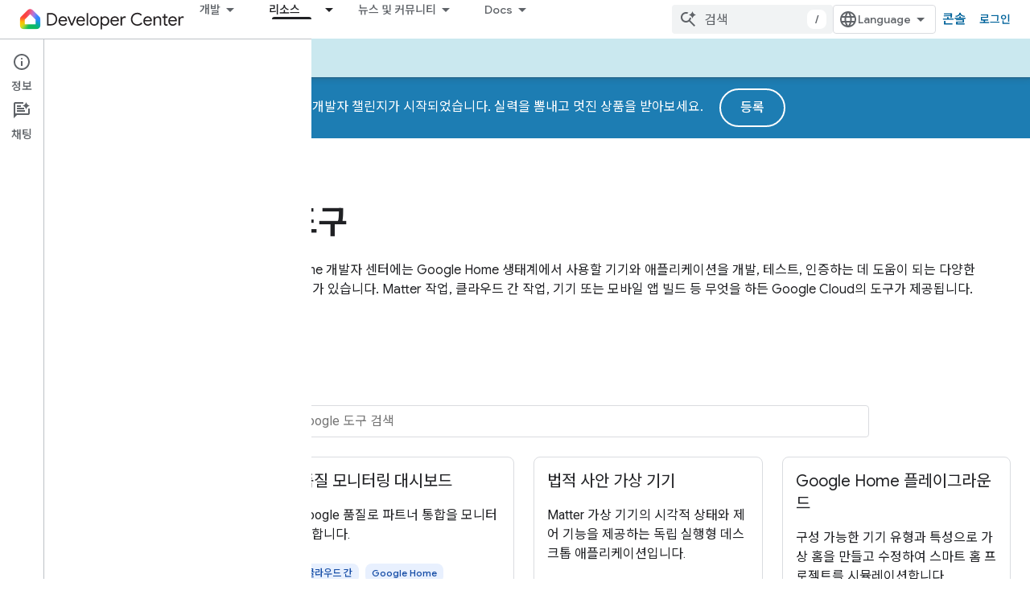

--- FILE ---
content_type: text/html; charset=utf-8
request_url: https://developers.home.google.com/tools?authuser=1&hl=ko
body_size: 23640
content:









<!doctype html>
<html 
      lang="ko-x-mtfrom-en"
      dir="ltr">
  <head>
    <meta name="google-signin-client-id" content="721724668570-nbkv1cfusk7kk4eni4pjvepaus73b13t.apps.googleusercontent.com"><meta name="google-signin-scope"
          content="profile email https://www.googleapis.com/auth/developerprofiles https://www.googleapis.com/auth/developerprofiles.award https://www.googleapis.com/auth/devprofiles.full_control.firstparty"><meta property="og:site_name" content="Google Home Developers">
    <meta property="og:type" content="website"><meta name="theme-color" content="#00639b"><meta charset="utf-8">
    <meta content="IE=Edge" http-equiv="X-UA-Compatible">
    <meta name="viewport" content="width=device-width, initial-scale=1">
    

    <link rel="manifest" href="/_pwa/home/manifest.json"
          crossorigin="use-credentials">
    <link rel="preconnect" href="//www.gstatic.com" crossorigin>
    <link rel="preconnect" href="//fonts.gstatic.com" crossorigin>
    <link rel="preconnect" href="//fonts.googleapis.com" crossorigin>
    <link rel="preconnect" href="//apis.google.com" crossorigin>
    <link rel="preconnect" href="//www.google-analytics.com" crossorigin><link rel="stylesheet" href="//fonts.googleapis.com/css?family=Google+Sans:400,500|Roboto:400,400italic,500,500italic,700,700italic|Roboto+Mono:400,500,700&display=swap">
      <link rel="stylesheet"
            href="//fonts.googleapis.com/css2?family=Material+Icons&family=Material+Symbols+Outlined&display=block"><link rel="stylesheet" href="//fonts.googleapis.com/earlyaccess/notosanskr.css"><link rel="stylesheet" href="https://www.gstatic.com/devrel-devsite/prod/v3df8aae39978de8281d519c083a1ff09816fe422ab8f1bf9f8e360a62fb9949d/home/css/app.css">
      <link rel="shortcut icon" href="https://www.gstatic.com/devrel-devsite/prod/v3df8aae39978de8281d519c083a1ff09816fe422ab8f1bf9f8e360a62fb9949d/home/images/favicon.png">
    <link rel="apple-touch-icon" href="https://www.gstatic.com/devrel-devsite/prod/v3df8aae39978de8281d519c083a1ff09816fe422ab8f1bf9f8e360a62fb9949d/home/images/touchicon-180.png"><link rel="canonical" href="https://developers.home.google.com/tools?hl=ko"><link rel="search" type="application/opensearchdescription+xml"
            title="Google Home Developers" href="https://developers.home.google.com/s/opensearch.xml?authuser=1&amp;hl=ko">
      <link rel="alternate" hreflang="en"
          href="https://developers.home.google.com/tools" /><link rel="alternate" hreflang="x-default" href="https://developers.home.google.com/tools" /><link rel="alternate" hreflang="ar"
          href="https://developers.home.google.com/tools?hl=ar" /><link rel="alternate" hreflang="bn"
          href="https://developers.home.google.com/tools?hl=bn" /><link rel="alternate" hreflang="zh-Hans"
          href="https://developers.home.google.com/tools?hl=zh-cn" /><link rel="alternate" hreflang="zh-Hant"
          href="https://developers.home.google.com/tools?hl=zh-tw" /><link rel="alternate" hreflang="fa"
          href="https://developers.home.google.com/tools?hl=fa" /><link rel="alternate" hreflang="fr"
          href="https://developers.home.google.com/tools?hl=fr" /><link rel="alternate" hreflang="de"
          href="https://developers.home.google.com/tools?hl=de" /><link rel="alternate" hreflang="he"
          href="https://developers.home.google.com/tools?hl=he" /><link rel="alternate" hreflang="hi"
          href="https://developers.home.google.com/tools?hl=hi" /><link rel="alternate" hreflang="id"
          href="https://developers.home.google.com/tools?hl=id" /><link rel="alternate" hreflang="it"
          href="https://developers.home.google.com/tools?hl=it" /><link rel="alternate" hreflang="ja"
          href="https://developers.home.google.com/tools?hl=ja" /><link rel="alternate" hreflang="ko"
          href="https://developers.home.google.com/tools?hl=ko" /><link rel="alternate" hreflang="pl"
          href="https://developers.home.google.com/tools?hl=pl" /><link rel="alternate" hreflang="pt-BR"
          href="https://developers.home.google.com/tools?hl=pt-br" /><link rel="alternate" hreflang="ru"
          href="https://developers.home.google.com/tools?hl=ru" /><link rel="alternate" hreflang="es-419"
          href="https://developers.home.google.com/tools?hl=es-419" /><link rel="alternate" hreflang="th"
          href="https://developers.home.google.com/tools?hl=th" /><link rel="alternate" hreflang="tr"
          href="https://developers.home.google.com/tools?hl=tr" /><link rel="alternate" hreflang="vi"
          href="https://developers.home.google.com/tools?hl=vi" /><title>Google Home 개발자 도구 &nbsp;|&nbsp; Tools &nbsp;|&nbsp; Google Home Developers</title>

<meta property="og:title" content="Google Home 개발자 도구 &nbsp;|&nbsp; Tools &nbsp;|&nbsp; Google Home Developers"><meta name="description" content="기기 및 애플리케이션의 개발, 테스트, 인증을 지원하는 도구">
  <meta property="og:description" content="기기 및 애플리케이션의 개발, 테스트, 인증을 지원하는 도구"><meta property="og:url" content="https://developers.home.google.com/tools?hl=ko"><meta property="og:image" content="https://developers.home.google.com/static/images/home-logo-share.png?authuser=1&amp;hl=ko">
  <meta property="og:image:width" content="1200">
  <meta property="og:image:height" content="675"><meta property="og:locale" content="ko"><meta name="twitter:card" content="summary_large_image"><script type="application/ld+json">
  {
    "@context": "https://schema.org",
    "@type": "Article",
    
    "headline": "Google Home 개발자 도구"
  }
</script><link rel="alternate machine-translated-from" hreflang="en"
        href="https://developers.home.google.com/tools?hl=en&amp;authuser=1">
    
      <link rel="stylesheet" href="/extras.css"></head>
  <body class="color-scheme--light"
        template="landing"
        theme="home-theme"
        type="article"
        
        
        
        layout="full"
        
        
        
        
        
          
            concierge='hide'
          
        
        
        pending>
  
    <devsite-progress type="indeterminate" id="app-progress"></devsite-progress>
  
  
    <a href="#main-content" class="skip-link button">
      
      기본 콘텐츠로 건너뛰기
    </a>
    <section class="devsite-wrapper">
      <devsite-cookie-notification-bar></devsite-cookie-notification-bar><devsite-header role="banner">
  
    





















<div class="devsite-header--inner" data-nosnippet>
  <div class="devsite-top-logo-row-wrapper-wrapper">
    <div class="devsite-top-logo-row-wrapper">
      <div class="devsite-top-logo-row">
        <button type="button" id="devsite-hamburger-menu"
          class="devsite-header-icon-button button-flat material-icons gc-analytics-event"
          data-category="Site-Wide Custom Events"
          data-label="Navigation menu button"
          visually-hidden
          aria-label="메뉴 열기">
        </button>
        
<div class="devsite-product-name-wrapper">

  <a href="/" class="devsite-site-logo-link gc-analytics-event"
   data-category="Site-Wide Custom Events" data-label="Site logo" track-type="globalNav"
   track-name="googleHomeDevelopers" track-metadata-position="nav"
   track-metadata-eventDetail="nav">
  
  <picture>
    
    <img src="https://www.gstatic.com/devrel-devsite/prod/v3df8aae39978de8281d519c083a1ff09816fe422ab8f1bf9f8e360a62fb9949d/home/images/lockup.svg" class="devsite-site-logo" alt="Google Home Developers">
  </picture>
  
</a>



  
  
  <span class="devsite-product-name">
    <ul class="devsite-breadcrumb-list"
  >
  
  <li class="devsite-breadcrumb-item
             ">
    
    
    
      
      
    
  </li>
  
</ul>
  </span>

</div>
        <div class="devsite-top-logo-row-middle">
          <div class="devsite-header-upper-tabs">
            
              
              
  <devsite-tabs class="upper-tabs">

    <nav class="devsite-tabs-wrapper" aria-label="상단 탭">
      
        
          <tab class="devsite-dropdown
    
    
    
    ">
  
    <button
      class="devsite-tabs-content devsite-tabs-dropdown-only gc-analytics-event  devsite-icon devsite-icon-arrow-drop-down"
  
       track-type="nav"
       track-metadata-position="nav - 개발"
       track-metadata-module="primary nav"
       
       
         
           data-category="Site-Wide Custom Events"
         
           data-label="Tab: 개발"
         
           track-name="개발"
         
       >
    개발
  
  </button>
  
  <div class="devsite-tabs-dropdown" role="menu" aria-label="submenu" hidden>
    
    <div class="devsite-tabs-dropdown-content">
      
        <div class="devsite-tabs-dropdown-column
                    ">
          
            <ul class="devsite-tabs-dropdown-section
                       ">
              
                <li class="devsite-nav-title" role="heading" tooltip>제품 및 기기 살펴보기</li>
              
              
              
                <li class="devsite-nav-item">
                  <a href="https://developers.home.google.com/ways-to-build?authuser=1&amp;hl=ko"
                    
                     track-type="nav"
                     track-metadata-eventdetail="https://developers.home.google.com/ways-to-build?authuser=1&amp;hl=ko"
                     track-metadata-position="nav - 개발"
                     track-metadata-module="tertiary nav"
                     
                       track-metadata-module_headline="제품 및 기기 살펴보기"
                     
                     tooltip
                  
                    
                     data-category="Dropdown Explore"
                    
                     data-label="Compare products"
                    
                     aria-label="Compare products"
                    
                  >
                    
                    <div class="devsite-nav-item-title">
                      Compare products
                    </div>
                    
                  </a>
                </li>
              
                <li class="devsite-nav-item">
                  <a href="https://developers.home.google.com/use-cases?authuser=1&amp;hl=ko"
                    
                     track-type="nav"
                     track-metadata-eventdetail="https://developers.home.google.com/use-cases?authuser=1&amp;hl=ko"
                     track-metadata-position="nav - 개발"
                     track-metadata-module="tertiary nav"
                     
                       track-metadata-module_headline="제품 및 기기 살펴보기"
                     
                     tooltip
                  
                    
                     data-label="Supported devices"
                    
                     data-category="Dropdown Explore"
                    
                     aria-label="Supported devices"
                    
                  >
                    
                    <div class="devsite-nav-item-title">
                      Supported devices
                    </div>
                    
                  </a>
                </li>
              
            </ul>
          
        </div>
      
        <div class="devsite-tabs-dropdown-column
                    ">
          
            <ul class="devsite-tabs-dropdown-section
                       ">
              
                <li class="devsite-nav-title" role="heading" tooltip>앱에서 기기 제어</li>
              
              
              
                <li class="devsite-nav-item">
                  <a href="https://developers.home.google.com/apis?authuser=1&amp;hl=ko"
                    
                     track-type="nav"
                     track-metadata-eventdetail="https://developers.home.google.com/apis?authuser=1&amp;hl=ko"
                     track-metadata-position="nav - 개발"
                     track-metadata-module="tertiary nav"
                     
                       track-metadata-module_headline="앱에서 기기 제어"
                     
                     tooltip
                  
                    
                     data-label="APIs"
                    
                     aria-label="Home APIs"
                    
                     data-category="Dropdown Explore"
                    
                  >
                    
                    <div class="devsite-nav-item-title">
                      Home APIs
                    </div>
                    
                  </a>
                </li>
              
            </ul>
          
        </div>
      
        <div class="devsite-tabs-dropdown-column
                    ">
          
            <ul class="devsite-tabs-dropdown-section
                       ">
              
                <li class="devsite-nav-title" role="heading" tooltip>기기를 Home과 통합</li>
              
              
              
                <li class="devsite-nav-item">
                  <a href="https://developers.home.google.com/matter?authuser=1&amp;hl=ko"
                    
                     track-type="nav"
                     track-metadata-eventdetail="https://developers.home.google.com/matter?authuser=1&amp;hl=ko"
                     track-metadata-position="nav - 개발"
                     track-metadata-module="tertiary nav"
                     
                       track-metadata-module_headline="기기를 home과 통합"
                     
                     tooltip
                  
                    
                     data-category="Dropdown Explore"
                    
                     data-label="Matter"
                    
                     aria-label="Matter"
                    
                  >
                    
                    <div class="devsite-nav-item-title">
                      Matter
                    </div>
                    
                  </a>
                </li>
              
                <li class="devsite-nav-item">
                  <a href="https://developers.home.google.com/cloud-to-cloud?authuser=1&amp;hl=ko"
                    
                     track-type="nav"
                     track-metadata-eventdetail="https://developers.home.google.com/cloud-to-cloud?authuser=1&amp;hl=ko"
                     track-metadata-position="nav - 개발"
                     track-metadata-module="tertiary nav"
                     
                       track-metadata-module_headline="기기를 home과 통합"
                     
                     tooltip
                  
                    
                     data-category="Dropdown Explore"
                    
                     data-label="Cloud"
                    
                     aria-label="Cloud-to-cloud"
                    
                  >
                    
                    <div class="devsite-nav-item-title">
                      Cloud-to-cloud
                    </div>
                    
                  </a>
                </li>
              
                <li class="devsite-nav-item">
                  <a href="https://developers.home.google.com/thread?authuser=1&amp;hl=ko"
                    
                     track-type="nav"
                     track-metadata-eventdetail="https://developers.home.google.com/thread?authuser=1&amp;hl=ko"
                     track-metadata-position="nav - 개발"
                     track-metadata-module="tertiary nav"
                     
                       track-metadata-module_headline="기기를 home과 통합"
                     
                     tooltip
                  
                    
                     data-label="Thread"
                    
                     data-category="Dropdown Explore"
                    
                     aria-label="Thread"
                    
                  >
                    
                    <div class="devsite-nav-item-title">
                      Thread
                    </div>
                    
                  </a>
                </li>
              
            </ul>
          
        </div>
      
    </div>
  </div>
</tab>
        
      
        
          <tab class="devsite-dropdown
    
    devsite-active
    
    ">
  
    <a href="https://developers.home.google.com/tools?authuser=1&amp;hl=ko"
    class="devsite-tabs-content gc-analytics-event "
      track-metadata-eventdetail="https://developers.home.google.com/tools?authuser=1&amp;hl=ko"
    
       track-type="nav"
       track-metadata-position="nav - 리소스"
       track-metadata-module="primary nav"
       aria-label="리소스, selected" 
       
         
           data-category="Site-Wide Custom Events"
         
           data-label="Tab: 리소스"
         
           track-name="리소스"
         
       >
    리소스
  
    </a>
    
      <button
         aria-haspopup="menu"
         aria-expanded="false"
         aria-label="드롭다운 메뉴: 리소스"
         track-type="nav"
         track-metadata-eventdetail="https://developers.home.google.com/tools?authuser=1&amp;hl=ko"
         track-metadata-position="nav - 리소스"
         track-metadata-module="primary nav"
         
          
            data-category="Site-Wide Custom Events"
          
            data-label="Tab: 리소스"
          
            track-name="리소스"
          
        
         class="devsite-tabs-dropdown-toggle devsite-icon devsite-icon-arrow-drop-down"></button>
    
  
  <div class="devsite-tabs-dropdown" role="menu" aria-label="submenu" hidden>
    
    <div class="devsite-tabs-dropdown-content">
      
        <div class="devsite-tabs-dropdown-column
                    ">
          
            <ul class="devsite-tabs-dropdown-section
                       ">
              
                <li class="devsite-nav-title" role="heading" tooltip>문서</li>
              
              
              
                <li class="devsite-nav-item">
                  <a href="https://developers.home.google.com/apis/get-started?authuser=1&amp;hl=ko"
                    
                     track-type="nav"
                     track-metadata-eventdetail="https://developers.home.google.com/apis/get-started?authuser=1&amp;hl=ko"
                     track-metadata-position="nav - 리소스"
                     track-metadata-module="tertiary nav"
                     
                       track-metadata-module_headline="문서"
                     
                     tooltip
                  
                    
                     aria-label="Home APIs"
                    
                     data-label="APIs"
                    
                     data-category="Dropdown Resources"
                    
                  >
                    
                    <div class="devsite-nav-item-title">
                      Home APIs
                    </div>
                    
                  </a>
                </li>
              
                <li class="devsite-nav-item">
                  <a href="https://developers.home.google.com/matter/docs?authuser=1&amp;hl=ko"
                    
                     track-type="nav"
                     track-metadata-eventdetail="https://developers.home.google.com/matter/docs?authuser=1&amp;hl=ko"
                     track-metadata-position="nav - 리소스"
                     track-metadata-module="tertiary nav"
                     
                       track-metadata-module_headline="문서"
                     
                     tooltip
                  
                    
                     data-label="Matter"
                    
                     data-category="Dropdown Resources"
                    
                     aria-label="Matter"
                    
                  >
                    
                    <div class="devsite-nav-item-title">
                      Matter
                    </div>
                    
                  </a>
                </li>
              
                <li class="devsite-nav-item">
                  <a href="https://developers.home.google.com/thread/docs?authuser=1&amp;hl=ko"
                    
                     track-type="nav"
                     track-metadata-eventdetail="https://developers.home.google.com/thread/docs?authuser=1&amp;hl=ko"
                     track-metadata-position="nav - 리소스"
                     track-metadata-module="tertiary nav"
                     
                       track-metadata-module_headline="문서"
                     
                     tooltip
                  
                    
                     data-category="Dropdown Resources"
                    
                     data-label="Thread"
                    
                     aria-label="Thread"
                    
                  >
                    
                    <div class="devsite-nav-item-title">
                      Thread
                    </div>
                    
                  </a>
                </li>
              
                <li class="devsite-nav-item">
                  <a href="https://developers.home.google.com/cloud-to-cloud/docs?authuser=1&amp;hl=ko"
                    
                     track-type="nav"
                     track-metadata-eventdetail="https://developers.home.google.com/cloud-to-cloud/docs?authuser=1&amp;hl=ko"
                     track-metadata-position="nav - 리소스"
                     track-metadata-module="tertiary nav"
                     
                       track-metadata-module_headline="문서"
                     
                     tooltip
                  
                    
                     data-label="Cloud-to-cloud"
                    
                     data-category="Dropdown Resources"
                    
                     aria-label="Cloud-to-cloud"
                    
                  >
                    
                    <div class="devsite-nav-item-title">
                      Cloud-to-cloud
                    </div>
                    
                  </a>
                </li>
              
                <li class="devsite-nav-item">
                  <a href="https://developers.home.google.com/codelabs?authuser=1&amp;hl=ko"
                    
                     track-type="nav"
                     track-metadata-eventdetail="https://developers.home.google.com/codelabs?authuser=1&amp;hl=ko"
                     track-metadata-position="nav - 리소스"
                     track-metadata-module="tertiary nav"
                     
                       track-metadata-module_headline="문서"
                     
                     tooltip
                  
                    
                     data-label="Codelabs"
                    
                     aria-label="Codelabs"
                    
                     data-category="Dropdown Resources"
                    
                  >
                    
                    <div class="devsite-nav-item-title">
                      All codelabs
                    </div>
                    
                  </a>
                </li>
              
            </ul>
          
        </div>
      
        <div class="devsite-tabs-dropdown-column
                    ">
          
            <ul class="devsite-tabs-dropdown-section
                       ">
              
                <li class="devsite-nav-title" role="heading" tooltip>도구, 테스트, 모니터링</li>
              
              
              
                <li class="devsite-nav-item">
                  <a href="https://developers.home.google.com/tools/virtual-device?authuser=1&amp;hl=ko"
                    
                     track-type="nav"
                     track-metadata-eventdetail="https://developers.home.google.com/tools/virtual-device?authuser=1&amp;hl=ko"
                     track-metadata-position="nav - 리소스"
                     track-metadata-module="tertiary nav"
                     
                       track-metadata-module_headline="도구, 테스트, 모니터링"
                     
                     tooltip
                  
                    
                     aria-label="Matter Virtual Device"
                    
                     data-category="Dropdown Resources"
                    
                     data-label="Matter Virtual Device"
                    
                  >
                    
                    <div class="devsite-nav-item-title">
                      Matter Virtual Device
                    </div>
                    
                  </a>
                </li>
              
                <li class="devsite-nav-item">
                  <a href="https://developers.home.google.com/tools/home-playground?authuser=1&amp;hl=ko"
                    
                     track-type="nav"
                     track-metadata-eventdetail="https://developers.home.google.com/tools/home-playground?authuser=1&amp;hl=ko"
                     track-metadata-position="nav - 리소스"
                     track-metadata-module="tertiary nav"
                     
                       track-metadata-module_headline="도구, 테스트, 모니터링"
                     
                     tooltip
                  
                    
                     data-category="Dropdown Resources"
                    
                     data-label="Google Home Playground"
                    
                     aria-label="Google Home Playground"
                    
                  >
                    
                    <div class="devsite-nav-item-title">
                      Google Home Playground
                    </div>
                    
                  </a>
                </li>
              
                <li class="devsite-nav-item">
                  <a href="https://developers.home.google.com/tools/test-suite?authuser=1&amp;hl=ko"
                    
                     track-type="nav"
                     track-metadata-eventdetail="https://developers.home.google.com/tools/test-suite?authuser=1&amp;hl=ko"
                     track-metadata-position="nav - 리소스"
                     track-metadata-module="tertiary nav"
                     
                       track-metadata-module_headline="도구, 테스트, 모니터링"
                     
                     tooltip
                  
                    
                     data-label="Test Suite"
                    
                     aria-label="Test Suite"
                    
                     data-category="Dropdown Resources"
                    
                  >
                    
                    <div class="devsite-nav-item-title">
                      Test Suite
                    </div>
                    
                  </a>
                </li>
              
                <li class="devsite-nav-item">
                  <a href="https://developers.home.google.com/tools/android-studio?authuser=1&amp;hl=ko"
                    
                     track-type="nav"
                     track-metadata-eventdetail="https://developers.home.google.com/tools/android-studio?authuser=1&amp;hl=ko"
                     track-metadata-position="nav - 리소스"
                     track-metadata-module="tertiary nav"
                     
                       track-metadata-module_headline="도구, 테스트, 모니터링"
                     
                     tooltip
                  
                    
                     data-label="Android Studio Plugin"
                    
                     data-category="Dropdown Resources"
                    
                     aria-label="Android Studio Plugin"
                    
                  >
                    
                    <div class="devsite-nav-item-title">
                      Android Studio Plugin
                    </div>
                    
                  </a>
                </li>
              
                <li class="devsite-nav-item">
                  <a href="https://developers.home.google.com/tools?authuser=1&amp;hl=ko"
                    
                     track-type="nav"
                     track-metadata-eventdetail="https://developers.home.google.com/tools?authuser=1&amp;hl=ko"
                     track-metadata-position="nav - 리소스"
                     track-metadata-module="tertiary nav"
                     
                       track-metadata-module_headline="도구, 테스트, 모니터링"
                     
                     tooltip
                  
                    
                     aria-label="All tools"
                    
                     data-category="Dropdown Resources"
                    
                     data-label="All tools"
                    
                  >
                    
                    <div class="devsite-nav-item-title">
                      All tools
                    </div>
                    
                  </a>
                </li>
              
                <li class="devsite-nav-item">
                  <a href="https://developers.home.google.com/tools/analytics/monitoring?authuser=1&amp;hl=ko"
                    
                     track-type="nav"
                     track-metadata-eventdetail="https://developers.home.google.com/tools/analytics/monitoring?authuser=1&amp;hl=ko"
                     track-metadata-position="nav - 리소스"
                     track-metadata-module="tertiary nav"
                     
                       track-metadata-module_headline="도구, 테스트, 모니터링"
                     
                     tooltip
                  
                    
                     aria-label="Quality dashboards"
                    
                     data-category="Dropdown Resources"
                    
                     data-label="Quality dashboards"
                    
                  >
                    
                    <div class="devsite-nav-item-title">
                      Quality dashboards
                    </div>
                    
                  </a>
                </li>
              
            </ul>
          
        </div>
      
        <div class="devsite-tabs-dropdown-column
                    ">
          
            <ul class="devsite-tabs-dropdown-section
                       ">
              
                <li class="devsite-nav-title" role="heading" tooltip>비즈니스 리소스</li>
              
              
              
                <li class="devsite-nav-item">
                  <a href="https://developers.home.google.com/case-studies?authuser=1&amp;hl=ko"
                    
                     track-type="nav"
                     track-metadata-eventdetail="https://developers.home.google.com/case-studies?authuser=1&amp;hl=ko"
                     track-metadata-position="nav - 리소스"
                     track-metadata-module="tertiary nav"
                     
                       track-metadata-module_headline="비즈니스 리소스"
                     
                     tooltip
                  
                    
                     data-label="Case studies"
                    
                     data-category="Dropdown Resources"
                    
                     aria-label="Case studies"
                    
                  >
                    
                    <div class="devsite-nav-item-title">
                      Case studies
                    </div>
                    
                  </a>
                </li>
              
                <li class="devsite-nav-item">
                  <a href="https://developers.home.google.com/business-resources?authuser=1&amp;hl=ko#certification-badging-program"
                    
                     track-type="nav"
                     track-metadata-eventdetail="https://developers.home.google.com/business-resources?authuser=1&amp;hl=ko#certification-badging-program"
                     track-metadata-position="nav - 리소스"
                     track-metadata-module="tertiary nav"
                     
                       track-metadata-module_headline="비즈니스 리소스"
                     
                     tooltip
                  
                    
                     data-label="Certification &amp; badging program"
                    
                     data-category="Dropdown Resources"
                    
                     aria-label="Certification &amp; badging program"
                    
                  >
                    
                    <div class="devsite-nav-item-title">
                      Certification & badging program
                    </div>
                    
                  </a>
                </li>
              
                <li class="devsite-nav-item">
                  <a href="https://developers.home.google.com/business-resources?authuser=1&amp;hl=ko#marketing-resources"
                    
                     track-type="nav"
                     track-metadata-eventdetail="https://developers.home.google.com/business-resources?authuser=1&amp;hl=ko#marketing-resources"
                     track-metadata-position="nav - 리소스"
                     track-metadata-module="tertiary nav"
                     
                       track-metadata-module_headline="비즈니스 리소스"
                     
                     tooltip
                  
                    
                     data-category="Dropdown Resources"
                    
                     aria-label="Marketing resources"
                    
                     data-label="Marketing resources"
                    
                  >
                    
                    <div class="devsite-nav-item-title">
                      Marketing resources
                    </div>
                    
                  </a>
                </li>
              
            </ul>
          
        </div>
      
    </div>
  </div>
</tab>
        
      
        
          <tab class="devsite-dropdown
    
    
    
    ">
  
    <button
      class="devsite-tabs-content devsite-tabs-dropdown-only gc-analytics-event  devsite-icon devsite-icon-arrow-drop-down"
  
       track-type="nav"
       track-metadata-position="nav - 뉴스 및 커뮤니티"
       track-metadata-module="primary nav"
       
       
         
           data-category="Site-Wide Custom Events"
         
           data-label="Tab: 뉴스 및 커뮤니티"
         
           track-name="뉴스 및 커뮤니티"
         
       >
    뉴스 및 커뮤니티
  
  </button>
  
  <div class="devsite-tabs-dropdown" role="menu" aria-label="submenu" hidden>
    
    <div class="devsite-tabs-dropdown-content">
      
        <div class="devsite-tabs-dropdown-column
                    ">
          
            <ul class="devsite-tabs-dropdown-section
                       ">
              
                <li class="devsite-nav-title" role="heading" tooltip>뉴스</li>
              
              
              
                <li class="devsite-nav-item">
                  <a href="https://developers.home.google.com/whats-new?authuser=1&amp;hl=ko"
                    
                     track-type="nav"
                     track-metadata-eventdetail="https://developers.home.google.com/whats-new?authuser=1&amp;hl=ko"
                     track-metadata-position="nav - 뉴스 및 커뮤니티"
                     track-metadata-module="tertiary nav"
                     
                       track-metadata-module_headline="뉴스"
                     
                     tooltip
                  
                    
                     data-category="Dropdown News"
                    
                     aria-label="What&#39;s new"
                    
                     data-label="What&#39;s new"
                    
                  >
                    
                    <div class="devsite-nav-item-title">
                      What's new
                    </div>
                    
                  </a>
                </li>
              
                <li class="devsite-nav-item">
                  <a href="https://developers.home.google.com/newsletters?authuser=1&amp;hl=ko"
                    
                     track-type="nav"
                     track-metadata-eventdetail="https://developers.home.google.com/newsletters?authuser=1&amp;hl=ko"
                     track-metadata-position="nav - 뉴스 및 커뮤니티"
                     track-metadata-module="tertiary nav"
                     
                       track-metadata-module_headline="뉴스"
                     
                     tooltip
                  
                    
                     aria-label="Newsletters"
                    
                     data-category="Dropdown News"
                    
                     data-label="Newsletters"
                    
                  >
                    
                    <div class="devsite-nav-item-title">
                      Newsletters
                    </div>
                    
                  </a>
                </li>
              
            </ul>
          
        </div>
      
        <div class="devsite-tabs-dropdown-column
                    ">
          
            <ul class="devsite-tabs-dropdown-section
                       ">
              
                <li class="devsite-nav-title" role="heading" tooltip>커뮤니티</li>
              
              
              
                <li class="devsite-nav-item">
                  <a href="https://www.googlenestcommunity.com/t5/Smart-Home-Developer-Forum/bd-p/Smart-Home-Developer-Forum"
                    
                     track-type="nav"
                     track-metadata-eventdetail="https://www.googlenestcommunity.com/t5/Smart-Home-Developer-Forum/bd-p/Smart-Home-Developer-Forum"
                     track-metadata-position="nav - 뉴스 및 커뮤니티"
                     track-metadata-module="tertiary nav"
                     
                       track-metadata-module_headline="커뮤니티"
                     
                     tooltip
                  
                    
                     data-category="Dropdown News"
                    
                     target="_blank"
                    
                     data-label="Developer Forum"
                    
                     aria-label="Developer Forum"
                    
                  >
                    
                    <div class="devsite-nav-item-title">
                      Developer Forum
                    </div>
                    
                  </a>
                </li>
              
                <li class="devsite-nav-item">
                  <a href="https://stackoverflow.com/questions/tagged/google-smart-home"
                    
                     track-type="nav"
                     track-metadata-eventdetail="https://stackoverflow.com/questions/tagged/google-smart-home"
                     track-metadata-position="nav - 뉴스 및 커뮤니티"
                     track-metadata-module="tertiary nav"
                     
                       track-metadata-module_headline="커뮤니티"
                     
                     tooltip
                  
                    
                     aria-label="Stack Overflow"
                    
                     data-category="Dropdown News"
                    
                     target="_blank"
                    
                     data-label="Stack Overflow"
                    
                  >
                    
                    <div class="devsite-nav-item-title">
                      Stack Overflow
                    </div>
                    
                  </a>
                </li>
              
                <li class="devsite-nav-item">
                  <a href="//google.qualtrics.com/jfe/form/SV_ezBhaM4WC0T7g8d?utm_source=Website&amp;Q_Language=en&amp;utm_campaign=Q4&amp;campaignDate=October2022&amp;referral_code=UXRFvdX1122409"
                    
                     track-type="nav"
                     track-metadata-eventdetail="//google.qualtrics.com/jfe/form/SV_ezBhaM4WC0T7g8d?utm_source=Website&amp;Q_Language=en&amp;utm_campaign=Q4&amp;campaignDate=October2022&amp;referral_code=UXRFvdX1122409"
                     track-metadata-position="nav - 뉴스 및 커뮤니티"
                     track-metadata-module="tertiary nav"
                     
                       track-metadata-module_headline="커뮤니티"
                     
                     tooltip
                  
                    
                     data-label="Research studies"
                    
                     data-category="Dropdown News"
                    
                     aria-label="Join research studies"
                    
                     target="_blank"
                    
                  >
                    
                    <div class="devsite-nav-item-title">
                      Join research studies
                    </div>
                    
                  </a>
                </li>
              
            </ul>
          
        </div>
      
    </div>
  </div>
</tab>
        
      
        
          <tab class="devsite-dropdown
    
    
    
    ">
  
    <button
      class="devsite-tabs-content devsite-tabs-dropdown-only gc-analytics-event  devsite-icon devsite-icon-arrow-drop-down"
  
       track-type="nav"
       track-metadata-position="nav - docs"
       track-metadata-module="primary nav"
       
       
         
           data-category="Site-Wide Custom Events"
         
           data-label="Tab: Docs"
         
           track-name="docs"
         
       >
    Docs
  
  </button>
  
  <div class="devsite-tabs-dropdown" role="menu" aria-label="submenu" hidden>
    
    <div class="devsite-tabs-dropdown-content">
      
        <div class="devsite-tabs-dropdown-column
                    ">
          
            <ul class="devsite-tabs-dropdown-section
                       ">
              
              
              
                <li class="devsite-nav-item">
                  <a href="https://developers.home.google.com/apis/get-started?authuser=1&amp;hl=ko"
                    
                     track-type="nav"
                     track-metadata-eventdetail="https://developers.home.google.com/apis/get-started?authuser=1&amp;hl=ko"
                     track-metadata-position="nav - docs"
                     track-metadata-module="tertiary nav"
                     
                     tooltip
                  
                    
                     data-category="Dropdown Docs"
                    
                     aria-label="Home APIs"
                    
                     data-label="APIs"
                    
                  >
                    
                    <div class="devsite-nav-item-title">
                      Home APIs
                    </div>
                    
                  </a>
                </li>
              
                <li class="devsite-nav-item">
                  <a href="https://developers.home.google.com/matter/docs?authuser=1&amp;hl=ko"
                    
                     track-type="nav"
                     track-metadata-eventdetail="https://developers.home.google.com/matter/docs?authuser=1&amp;hl=ko"
                     track-metadata-position="nav - docs"
                     track-metadata-module="tertiary nav"
                     
                     tooltip
                  
                    
                     data-label="Matter"
                    
                     data-category="Dropdown Docs"
                    
                     aria-label="Matter"
                    
                  >
                    
                    <div class="devsite-nav-item-title">
                      Matter
                    </div>
                    
                  </a>
                </li>
              
                <li class="devsite-nav-item">
                  <a href="https://developers.home.google.com/thread/docs?authuser=1&amp;hl=ko"
                    
                     track-type="nav"
                     track-metadata-eventdetail="https://developers.home.google.com/thread/docs?authuser=1&amp;hl=ko"
                     track-metadata-position="nav - docs"
                     track-metadata-module="tertiary nav"
                     
                     tooltip
                  
                    
                     data-category="Dropdown Docs"
                    
                     aria-label="Thread"
                    
                     data-label="Thread"
                    
                  >
                    
                    <div class="devsite-nav-item-title">
                      Thread
                    </div>
                    
                  </a>
                </li>
              
                <li class="devsite-nav-item">
                  <a href="https://developers.home.google.com/cloud-to-cloud/docs?authuser=1&amp;hl=ko"
                    
                     track-type="nav"
                     track-metadata-eventdetail="https://developers.home.google.com/cloud-to-cloud/docs?authuser=1&amp;hl=ko"
                     track-metadata-position="nav - docs"
                     track-metadata-module="tertiary nav"
                     
                     tooltip
                  
                    
                     data-category="Dropdown Docs"
                    
                     data-label="Cloud-to-cloud"
                    
                     aria-label="Cloud-to-cloud"
                    
                  >
                    
                    <div class="devsite-nav-item-title">
                      Cloud-to-cloud
                    </div>
                    
                  </a>
                </li>
              
            </ul>
          
        </div>
      
    </div>
  </div>
</tab>
        
      
    </nav>

  </devsite-tabs>

            
           </div>
          
<devsite-search
    enable-signin
    enable-search
    enable-suggestions
      enable-query-completion
    
    enable-search-summaries
    project-name="Tools"
    tenant-name="Google Home Developers"
    
    
    
    
    
    >
  <form class="devsite-search-form" action="https://developers.home.google.com/s/results?authuser=1&amp;hl=ko" method="GET">
    <div class="devsite-search-container">
      <button type="button"
              search-open
              class="devsite-search-button devsite-header-icon-button button-flat material-icons"
              
              aria-label="검색 열기"></button>
      <div class="devsite-searchbox">
        <input
          aria-activedescendant=""
          aria-autocomplete="list"
          
          aria-label="검색"
          aria-expanded="false"
          aria-haspopup="listbox"
          autocomplete="off"
          class="devsite-search-field devsite-search-query"
          name="q"
          
          placeholder="검색"
          role="combobox"
          type="text"
          value=""
          >
          <div class="devsite-search-image material-icons" aria-hidden="true">
            
              <svg class="devsite-search-ai-image" width="24" height="24" viewBox="0 0 24 24" fill="none" xmlns="http://www.w3.org/2000/svg">
                  <g clip-path="url(#clip0_6641_386)">
                    <path d="M19.6 21L13.3 14.7C12.8 15.1 12.225 15.4167 11.575 15.65C10.925 15.8833 10.2333 16 9.5 16C7.68333 16 6.14167 15.375 4.875 14.125C3.625 12.8583 3 11.3167 3 9.5C3 7.68333 3.625 6.15 4.875 4.9C6.14167 3.63333 7.68333 3 9.5 3C10.0167 3 10.5167 3.05833 11 3.175C11.4833 3.275 11.9417 3.43333 12.375 3.65L10.825 5.2C10.6083 5.13333 10.3917 5.08333 10.175 5.05C9.95833 5.01667 9.73333 5 9.5 5C8.25 5 7.18333 5.44167 6.3 6.325C5.43333 7.19167 5 8.25 5 9.5C5 10.75 5.43333 11.8167 6.3 12.7C7.18333 13.5667 8.25 14 9.5 14C10.6667 14 11.6667 13.625 12.5 12.875C13.35 12.1083 13.8417 11.15 13.975 10H15.975C15.925 10.6333 15.7833 11.2333 15.55 11.8C15.3333 12.3667 15.05 12.8667 14.7 13.3L21 19.6L19.6 21ZM17.5 12C17.5 10.4667 16.9667 9.16667 15.9 8.1C14.8333 7.03333 13.5333 6.5 12 6.5C13.5333 6.5 14.8333 5.96667 15.9 4.9C16.9667 3.83333 17.5 2.53333 17.5 0.999999C17.5 2.53333 18.0333 3.83333 19.1 4.9C20.1667 5.96667 21.4667 6.5 23 6.5C21.4667 6.5 20.1667 7.03333 19.1 8.1C18.0333 9.16667 17.5 10.4667 17.5 12Z" fill="#5F6368"/>
                  </g>
                <defs>
                <clipPath id="clip0_6641_386">
                <rect width="24" height="24" fill="white"/>
                </clipPath>
                </defs>
              </svg>
            
          </div>
          <div class="devsite-search-shortcut-icon-container" aria-hidden="true">
            <kbd class="devsite-search-shortcut-icon">/</kbd>
          </div>
      </div>
    </div>
  </form>
  <button type="button"
          search-close
          class="devsite-search-button devsite-header-icon-button button-flat material-icons"
          
          aria-label="검색 닫기"></button>
</devsite-search>

        </div>

        

          

          

          

          
<devsite-language-selector>
  <ul role="presentation">
    
    
    <li role="presentation">
      <a role="menuitem" lang="en"
        >English</a>
    </li>
    
    <li role="presentation">
      <a role="menuitem" lang="de"
        >Deutsch</a>
    </li>
    
    <li role="presentation">
      <a role="menuitem" lang="es"
        >Español</a>
    </li>
    
    <li role="presentation">
      <a role="menuitem" lang="es_419"
        >Español – América Latina</a>
    </li>
    
    <li role="presentation">
      <a role="menuitem" lang="fr"
        >Français</a>
    </li>
    
    <li role="presentation">
      <a role="menuitem" lang="id"
        >Indonesia</a>
    </li>
    
    <li role="presentation">
      <a role="menuitem" lang="it"
        >Italiano</a>
    </li>
    
    <li role="presentation">
      <a role="menuitem" lang="pl"
        >Polski</a>
    </li>
    
    <li role="presentation">
      <a role="menuitem" lang="pt"
        >Português</a>
    </li>
    
    <li role="presentation">
      <a role="menuitem" lang="pt_br"
        >Português – Brasil</a>
    </li>
    
    <li role="presentation">
      <a role="menuitem" lang="vi"
        >Tiếng Việt</a>
    </li>
    
    <li role="presentation">
      <a role="menuitem" lang="tr"
        >Türkçe</a>
    </li>
    
    <li role="presentation">
      <a role="menuitem" lang="ru"
        >Русский</a>
    </li>
    
    <li role="presentation">
      <a role="menuitem" lang="he"
        >עברית</a>
    </li>
    
    <li role="presentation">
      <a role="menuitem" lang="ar"
        >العربيّة</a>
    </li>
    
    <li role="presentation">
      <a role="menuitem" lang="fa"
        >فارسی</a>
    </li>
    
    <li role="presentation">
      <a role="menuitem" lang="hi"
        >हिंदी</a>
    </li>
    
    <li role="presentation">
      <a role="menuitem" lang="bn"
        >বাংলা</a>
    </li>
    
    <li role="presentation">
      <a role="menuitem" lang="th"
        >ภาษาไทย</a>
    </li>
    
    <li role="presentation">
      <a role="menuitem" lang="zh_cn"
        >中文 – 简体</a>
    </li>
    
    <li role="presentation">
      <a role="menuitem" lang="zh_tw"
        >中文 – 繁體</a>
    </li>
    
    <li role="presentation">
      <a role="menuitem" lang="ja"
        >日本語</a>
    </li>
    
    <li role="presentation">
      <a role="menuitem" lang="ko"
        >한국어</a>
    </li>
    
  </ul>
</devsite-language-selector>


          
            <a class="devsite-header-link devsite-top-button button gc-analytics-event "
    href="//console.home.google.com?authuser=1&amp;hl=ko"
    data-category="Site-Wide Custom Events"
    data-label="Site header link: 콘솔"
    
      
        target="_blank"
      
    >
  콘솔
</a>
          

        

        
          <devsite-user 
                        
                        
                          enable-profiles
                        
                        
                          fp-auth
                        
                        id="devsite-user">
            
              
              <span class="button devsite-top-button" aria-hidden="true" visually-hidden>로그인</span>
            
          </devsite-user>
        
        
        
      </div>
    </div>
  </div>



  <div class="devsite-collapsible-section
    ">
    <div class="devsite-header-background">
      
      
        <div class="devsite-doc-set-nav-row">
          
          
            
            
  <devsite-tabs class="lower-tabs">

    <nav class="devsite-tabs-wrapper" aria-label="하단 탭">
      
        
          <tab  class="devsite-active">
            
    <a href="https://developers.home.google.com/tools?authuser=1&amp;hl=ko"
    class="devsite-tabs-content gc-analytics-event "
      track-metadata-eventdetail="https://developers.home.google.com/tools?authuser=1&amp;hl=ko"
    
       track-type="nav"
       track-metadata-position="nav - 도구"
       track-metadata-module="primary nav"
       aria-label="도구, selected" 
       
         
           data-category="Site-Wide Custom Events"
         
           data-label="Tab: 도구"
         
           track-name="도구"
         
       >
    도구
  
    </a>
    
  
          </tab>
        
      
        
          <tab  >
            
    <a href="https://developers.home.google.com/samples?authuser=1&amp;hl=ko"
    class="devsite-tabs-content gc-analytics-event "
      track-metadata-eventdetail="https://developers.home.google.com/samples?authuser=1&amp;hl=ko"
    
       track-type="nav"
       track-metadata-position="nav - 샘플"
       track-metadata-module="primary nav"
       
       
         
           data-category="Site-Wide Custom Events"
         
           data-label="Tab: 샘플"
         
           track-name="샘플"
         
       >
    샘플
  
    </a>
    
  
          </tab>
        
      
        
          <tab  >
            
    <a href="https://developers.home.google.com/codelabs?authuser=1&amp;hl=ko"
    class="devsite-tabs-content gc-analytics-event "
      track-metadata-eventdetail="https://developers.home.google.com/codelabs?authuser=1&amp;hl=ko"
    
       track-type="nav"
       track-metadata-position="nav - codelabs"
       track-metadata-module="primary nav"
       
       
         
           data-category="Site-Wide Custom Events"
         
           data-label="Tab: Codelabs"
         
           track-name="codelabs"
         
       >
    Codelabs
  
    </a>
    
  
          </tab>
        
      
        
          <tab  >
            
    <a href="https://developers.home.google.com/newsletters/2025/08?authuser=1&amp;hl=ko"
    class="devsite-tabs-content gc-analytics-event "
      track-metadata-eventdetail="https://developers.home.google.com/newsletters/2025/08?authuser=1&amp;hl=ko"
    
       track-type="nav"
       track-metadata-position="nav - 뉴스레터"
       track-metadata-module="primary nav"
       
       
         
           data-category="Site-Wide Custom Events"
         
           data-label="Tab: 뉴스레터"
         
           track-name="뉴스레터"
         
       >
    뉴스레터
  
    </a>
    
  
          </tab>
        
      
    </nav>

  </devsite-tabs>

          
          
        </div>
      
    </div>
  </div>

</div>



  

  
</devsite-header>
      <devsite-book-nav scrollbars hidden>
        
          





















<div class="devsite-book-nav-filter"
     hidden>
  <span class="filter-list-icon material-icons" aria-hidden="true"></span>
  <input type="text"
         placeholder="필터"
         
         aria-label="입력하여 필터링"
         role="searchbox">
  
  <span class="filter-clear-button hidden"
        data-title="필터 지우기"
        aria-label="필터 지우기"
        role="button"
        tabindex="0"></span>
</div>

<nav class="devsite-book-nav devsite-nav nocontent"
     aria-label="사이드 메뉴">
  <div class="devsite-mobile-header">
    <button type="button"
            id="devsite-close-nav"
            class="devsite-header-icon-button button-flat material-icons gc-analytics-event"
            data-category="Site-Wide Custom Events"
            data-label="Close navigation"
            aria-label="탐색 메뉴 닫기">
    </button>
    <div class="devsite-product-name-wrapper">

  <a href="/" class="devsite-site-logo-link gc-analytics-event"
   data-category="Site-Wide Custom Events" data-label="Site logo" track-type="globalNav"
   track-name="googleHomeDevelopers" track-metadata-position="nav"
   track-metadata-eventDetail="nav">
  
  <picture>
    
    <img src="https://www.gstatic.com/devrel-devsite/prod/v3df8aae39978de8281d519c083a1ff09816fe422ab8f1bf9f8e360a62fb9949d/home/images/lockup.svg" class="devsite-site-logo" alt="Google Home Developers">
  </picture>
  
</a>


  
      <span class="devsite-product-name">
        
        
        <ul class="devsite-breadcrumb-list"
  >
  
  <li class="devsite-breadcrumb-item
             ">
    
    
    
      
      
    
  </li>
  
</ul>
      </span>
    

</div>
  </div>

  <div class="devsite-book-nav-wrapper">
    <div class="devsite-mobile-nav-top">
      
        <ul class="devsite-nav-list">
          
            <li class="devsite-nav-item">
              
  
  <span
    
       class="devsite-nav-title"
       tooltip
    
    
      
        data-category="Site-Wide Custom Events"
      
        data-label="Tab: 개발"
      
        track-name="개발"
      
    >
  
    <span class="devsite-nav-text" tooltip >
      개발
   </span>
    
  
  </span>
  

  
    <ul class="devsite-nav-responsive-tabs devsite-nav-has-menu
               ">
      
<li class="devsite-nav-item">

  
  <span
    
       class="devsite-nav-title"
       tooltip
    
    
      
        data-category="Site-Wide Custom Events"
      
        data-label="Tab: 개발"
      
        track-name="개발"
      
    >
  
    <span class="devsite-nav-text" tooltip menu="개발">
      더보기
   </span>
    
    <span class="devsite-nav-icon material-icons" data-icon="forward"
          menu="개발">
    </span>
    
  
  </span>
  

</li>

    </ul>
  
              
            </li>
          
            <li class="devsite-nav-item">
              
  
  <a href="/tools"
    
       class="devsite-nav-title gc-analytics-event
              
              devsite-nav-active"
    

    
      
        data-category="Site-Wide Custom Events"
      
        data-label="Tab: 리소스"
      
        track-name="리소스"
      
    
     data-category="Site-Wide Custom Events"
     data-label="Responsive Tab: 리소스"
     track-type="globalNav"
     track-metadata-eventDetail="globalMenu"
     track-metadata-position="nav">
  
    <span class="devsite-nav-text" tooltip >
      리소스
   </span>
    
  
  </a>
  

  
    <ul class="devsite-nav-responsive-tabs devsite-nav-has-menu
               ">
      
<li class="devsite-nav-item">

  
  <span
    
       class="devsite-nav-title"
       tooltip
    
    
      
        data-category="Site-Wide Custom Events"
      
        data-label="Tab: 리소스"
      
        track-name="리소스"
      
    >
  
    <span class="devsite-nav-text" tooltip menu="리소스">
      더보기
   </span>
    
    <span class="devsite-nav-icon material-icons" data-icon="forward"
          menu="리소스">
    </span>
    
  
  </span>
  

</li>

    </ul>
  
              
                <ul class="devsite-nav-responsive-tabs">
                  
                    
                    
                    
                    <li class="devsite-nav-item">
                      
  
  <a href="/tools"
    
       class="devsite-nav-title gc-analytics-event
              
              devsite-nav-active"
    

    
      
        data-category="Site-Wide Custom Events"
      
        data-label="Tab: 도구"
      
        track-name="도구"
      
    
     data-category="Site-Wide Custom Events"
     data-label="Responsive Tab: 도구"
     track-type="globalNav"
     track-metadata-eventDetail="globalMenu"
     track-metadata-position="nav">
  
    <span class="devsite-nav-text" tooltip menu="_book">
      도구
   </span>
    
  
  </a>
  

  
                    </li>
                  
                    
                    
                    
                    <li class="devsite-nav-item">
                      
  
  <a href="/samples"
    
       class="devsite-nav-title gc-analytics-event
              
              "
    

    
      
        data-category="Site-Wide Custom Events"
      
        data-label="Tab: 샘플"
      
        track-name="샘플"
      
    
     data-category="Site-Wide Custom Events"
     data-label="Responsive Tab: 샘플"
     track-type="globalNav"
     track-metadata-eventDetail="globalMenu"
     track-metadata-position="nav">
  
    <span class="devsite-nav-text" tooltip >
      샘플
   </span>
    
  
  </a>
  

  
                    </li>
                  
                    
                    
                    
                    <li class="devsite-nav-item">
                      
  
  <a href="/codelabs"
    
       class="devsite-nav-title gc-analytics-event
              
              "
    

    
      
        data-category="Site-Wide Custom Events"
      
        data-label="Tab: Codelabs"
      
        track-name="codelabs"
      
    
     data-category="Site-Wide Custom Events"
     data-label="Responsive Tab: Codelabs"
     track-type="globalNav"
     track-metadata-eventDetail="globalMenu"
     track-metadata-position="nav">
  
    <span class="devsite-nav-text" tooltip >
      Codelabs
   </span>
    
  
  </a>
  

  
                    </li>
                  
                    
                    
                    
                    <li class="devsite-nav-item">
                      
  
  <a href="/newsletters/2025/08"
    
       class="devsite-nav-title gc-analytics-event
              
              "
    

    
      
        data-category="Site-Wide Custom Events"
      
        data-label="Tab: 뉴스레터"
      
        track-name="뉴스레터"
      
    
     data-category="Site-Wide Custom Events"
     data-label="Responsive Tab: 뉴스레터"
     track-type="globalNav"
     track-metadata-eventDetail="globalMenu"
     track-metadata-position="nav">
  
    <span class="devsite-nav-text" tooltip >
      뉴스레터
   </span>
    
  
  </a>
  

  
                    </li>
                  
                </ul>
              
            </li>
          
            <li class="devsite-nav-item">
              
  
  <span
    
       class="devsite-nav-title"
       tooltip
    
    
      
        data-category="Site-Wide Custom Events"
      
        data-label="Tab: 뉴스 및 커뮤니티"
      
        track-name="뉴스 및 커뮤니티"
      
    >
  
    <span class="devsite-nav-text" tooltip >
      뉴스 및 커뮤니티
   </span>
    
  
  </span>
  

  
    <ul class="devsite-nav-responsive-tabs devsite-nav-has-menu
               ">
      
<li class="devsite-nav-item">

  
  <span
    
       class="devsite-nav-title"
       tooltip
    
    
      
        data-category="Site-Wide Custom Events"
      
        data-label="Tab: 뉴스 및 커뮤니티"
      
        track-name="뉴스 및 커뮤니티"
      
    >
  
    <span class="devsite-nav-text" tooltip menu="뉴스 및 커뮤니티">
      더보기
   </span>
    
    <span class="devsite-nav-icon material-icons" data-icon="forward"
          menu="뉴스 및 커뮤니티">
    </span>
    
  
  </span>
  

</li>

    </ul>
  
              
            </li>
          
            <li class="devsite-nav-item">
              
  
  <span
    
       class="devsite-nav-title"
       tooltip
    
    
      
        data-category="Site-Wide Custom Events"
      
        data-label="Tab: Docs"
      
        track-name="docs"
      
    >
  
    <span class="devsite-nav-text" tooltip >
      Docs
   </span>
    
  
  </span>
  

  
    <ul class="devsite-nav-responsive-tabs devsite-nav-has-menu
               ">
      
<li class="devsite-nav-item">

  
  <span
    
       class="devsite-nav-title"
       tooltip
    
    
      
        data-category="Site-Wide Custom Events"
      
        data-label="Tab: Docs"
      
        track-name="docs"
      
    >
  
    <span class="devsite-nav-text" tooltip menu="Docs">
      더보기
   </span>
    
    <span class="devsite-nav-icon material-icons" data-icon="forward"
          menu="Docs">
    </span>
    
  
  </span>
  

</li>

    </ul>
  
              
            </li>
          
          
    
    
<li class="devsite-nav-item">

  
  <a href="//console.home.google.com"
    
       class="devsite-nav-title gc-analytics-event "
    

    
      
        target="_blank"
      
    
     data-category="Site-Wide Custom Events"
     data-label="Responsive Tab: 콘솔"
     track-type="navMenu"
     track-metadata-eventDetail="globalMenu"
     track-metadata-position="nav">
  
    <span class="devsite-nav-text" tooltip >
      콘솔
   </span>
    
  
  </a>
  

</li>

  
          
        </ul>
      
    </div>
    
      <div class="devsite-mobile-nav-bottom">
        
        
          
    
      
      <ul class="devsite-nav-list" menu="개발"
          aria-label="사이드 메뉴" hidden>
        
          
            
              
<li class="devsite-nav-item devsite-nav-heading">

  
  <span
    
       class="devsite-nav-title"
       tooltip
    
    >
  
    <span class="devsite-nav-text" tooltip >
      제품 및 기기 살펴보기
   </span>
    
  
  </span>
  

</li>

            
            
              
<li class="devsite-nav-item">

  
  <a href="/ways-to-build"
    
       class="devsite-nav-title gc-analytics-event
              
              "
    

    
     data-category="Site-Wide Custom Events"
     data-label="Responsive Tab: Compare products"
     track-type="navMenu"
     track-metadata-eventDetail="globalMenu"
     track-metadata-position="nav">
  
    <span class="devsite-nav-text" tooltip >
      Compare products
   </span>
    
  
  </a>
  

</li>

            
              
<li class="devsite-nav-item">

  
  <a href="/use-cases"
    
       class="devsite-nav-title gc-analytics-event
              
              "
    

    
     data-category="Site-Wide Custom Events"
     data-label="Responsive Tab: Supported devices"
     track-type="navMenu"
     track-metadata-eventDetail="globalMenu"
     track-metadata-position="nav">
  
    <span class="devsite-nav-text" tooltip >
      Supported devices
   </span>
    
  
  </a>
  

</li>

            
          
        
          
            
              
<li class="devsite-nav-item devsite-nav-heading">

  
  <span
    
       class="devsite-nav-title"
       tooltip
    
    >
  
    <span class="devsite-nav-text" tooltip >
      앱에서 기기 제어
   </span>
    
  
  </span>
  

</li>

            
            
              
<li class="devsite-nav-item">

  
  <a href="/apis"
    
       class="devsite-nav-title gc-analytics-event
              
              "
    

    
     data-category="Site-Wide Custom Events"
     data-label="Responsive Tab: Home APIs"
     track-type="navMenu"
     track-metadata-eventDetail="globalMenu"
     track-metadata-position="nav">
  
    <span class="devsite-nav-text" tooltip >
      Home APIs
   </span>
    
  
  </a>
  

</li>

            
          
        
          
            
              
<li class="devsite-nav-item devsite-nav-heading">

  
  <span
    
       class="devsite-nav-title"
       tooltip
    
    >
  
    <span class="devsite-nav-text" tooltip >
      기기를 Home과 통합
   </span>
    
  
  </span>
  

</li>

            
            
              
<li class="devsite-nav-item">

  
  <a href="/matter"
    
       class="devsite-nav-title gc-analytics-event
              
              "
    

    
     data-category="Site-Wide Custom Events"
     data-label="Responsive Tab: Matter"
     track-type="navMenu"
     track-metadata-eventDetail="globalMenu"
     track-metadata-position="nav">
  
    <span class="devsite-nav-text" tooltip >
      Matter
   </span>
    
  
  </a>
  

</li>

            
              
<li class="devsite-nav-item">

  
  <a href="/cloud-to-cloud"
    
       class="devsite-nav-title gc-analytics-event
              
              "
    

    
     data-category="Site-Wide Custom Events"
     data-label="Responsive Tab: Cloud-to-cloud"
     track-type="navMenu"
     track-metadata-eventDetail="globalMenu"
     track-metadata-position="nav">
  
    <span class="devsite-nav-text" tooltip >
      Cloud-to-cloud
   </span>
    
  
  </a>
  

</li>

            
              
<li class="devsite-nav-item">

  
  <a href="/thread"
    
       class="devsite-nav-title gc-analytics-event
              
              "
    

    
     data-category="Site-Wide Custom Events"
     data-label="Responsive Tab: Thread"
     track-type="navMenu"
     track-metadata-eventDetail="globalMenu"
     track-metadata-position="nav">
  
    <span class="devsite-nav-text" tooltip >
      Thread
   </span>
    
  
  </a>
  

</li>

            
          
        
      </ul>
    
  
    
      
      <ul class="devsite-nav-list" menu="리소스"
          aria-label="사이드 메뉴" hidden>
        
          
            
              
<li class="devsite-nav-item devsite-nav-heading">

  
  <span
    
       class="devsite-nav-title"
       tooltip
    
    >
  
    <span class="devsite-nav-text" tooltip >
      문서
   </span>
    
  
  </span>
  

</li>

            
            
              
<li class="devsite-nav-item">

  
  <a href="/apis/get-started"
    
       class="devsite-nav-title gc-analytics-event
              
              "
    

    
     data-category="Site-Wide Custom Events"
     data-label="Responsive Tab: Home APIs"
     track-type="navMenu"
     track-metadata-eventDetail="globalMenu"
     track-metadata-position="nav">
  
    <span class="devsite-nav-text" tooltip >
      Home APIs
   </span>
    
  
  </a>
  

</li>

            
              
<li class="devsite-nav-item">

  
  <a href="/matter/docs"
    
       class="devsite-nav-title gc-analytics-event
              
              "
    

    
     data-category="Site-Wide Custom Events"
     data-label="Responsive Tab: Matter"
     track-type="navMenu"
     track-metadata-eventDetail="globalMenu"
     track-metadata-position="nav">
  
    <span class="devsite-nav-text" tooltip >
      Matter
   </span>
    
  
  </a>
  

</li>

            
              
<li class="devsite-nav-item">

  
  <a href="/thread/docs"
    
       class="devsite-nav-title gc-analytics-event
              
              "
    

    
     data-category="Site-Wide Custom Events"
     data-label="Responsive Tab: Thread"
     track-type="navMenu"
     track-metadata-eventDetail="globalMenu"
     track-metadata-position="nav">
  
    <span class="devsite-nav-text" tooltip >
      Thread
   </span>
    
  
  </a>
  

</li>

            
              
<li class="devsite-nav-item">

  
  <a href="/cloud-to-cloud/docs"
    
       class="devsite-nav-title gc-analytics-event
              
              "
    

    
     data-category="Site-Wide Custom Events"
     data-label="Responsive Tab: Cloud-to-cloud"
     track-type="navMenu"
     track-metadata-eventDetail="globalMenu"
     track-metadata-position="nav">
  
    <span class="devsite-nav-text" tooltip >
      Cloud-to-cloud
   </span>
    
  
  </a>
  

</li>

            
              
<li class="devsite-nav-item">

  
  <a href="/codelabs"
    
       class="devsite-nav-title gc-analytics-event
              
              "
    

    
     data-category="Site-Wide Custom Events"
     data-label="Responsive Tab: All codelabs"
     track-type="navMenu"
     track-metadata-eventDetail="globalMenu"
     track-metadata-position="nav">
  
    <span class="devsite-nav-text" tooltip >
      All codelabs
   </span>
    
  
  </a>
  

</li>

            
          
        
          
            
              
<li class="devsite-nav-item devsite-nav-heading">

  
  <span
    
       class="devsite-nav-title"
       tooltip
    
    >
  
    <span class="devsite-nav-text" tooltip >
      도구, 테스트, 모니터링
   </span>
    
  
  </span>
  

</li>

            
            
              
<li class="devsite-nav-item">

  
  <a href="/tools/virtual-device"
    
       class="devsite-nav-title gc-analytics-event
              
              "
    

    
     data-category="Site-Wide Custom Events"
     data-label="Responsive Tab: Matter Virtual Device"
     track-type="navMenu"
     track-metadata-eventDetail="globalMenu"
     track-metadata-position="nav">
  
    <span class="devsite-nav-text" tooltip >
      Matter Virtual Device
   </span>
    
  
  </a>
  

</li>

            
              
<li class="devsite-nav-item">

  
  <a href="/tools/home-playground"
    
       class="devsite-nav-title gc-analytics-event
              
              "
    

    
     data-category="Site-Wide Custom Events"
     data-label="Responsive Tab: Google Home Playground"
     track-type="navMenu"
     track-metadata-eventDetail="globalMenu"
     track-metadata-position="nav">
  
    <span class="devsite-nav-text" tooltip >
      Google Home Playground
   </span>
    
  
  </a>
  

</li>

            
              
<li class="devsite-nav-item">

  
  <a href="/tools/test-suite"
    
       class="devsite-nav-title gc-analytics-event
              
              "
    

    
     data-category="Site-Wide Custom Events"
     data-label="Responsive Tab: Test Suite"
     track-type="navMenu"
     track-metadata-eventDetail="globalMenu"
     track-metadata-position="nav">
  
    <span class="devsite-nav-text" tooltip >
      Test Suite
   </span>
    
  
  </a>
  

</li>

            
              
<li class="devsite-nav-item">

  
  <a href="/tools/android-studio"
    
       class="devsite-nav-title gc-analytics-event
              
              "
    

    
     data-category="Site-Wide Custom Events"
     data-label="Responsive Tab: Android Studio Plugin"
     track-type="navMenu"
     track-metadata-eventDetail="globalMenu"
     track-metadata-position="nav">
  
    <span class="devsite-nav-text" tooltip >
      Android Studio Plugin
   </span>
    
  
  </a>
  

</li>

            
              
<li class="devsite-nav-item">

  
  <a href="/tools"
    
       class="devsite-nav-title gc-analytics-event
              
              "
    

    
     data-category="Site-Wide Custom Events"
     data-label="Responsive Tab: All tools"
     track-type="navMenu"
     track-metadata-eventDetail="globalMenu"
     track-metadata-position="nav">
  
    <span class="devsite-nav-text" tooltip >
      All tools
   </span>
    
  
  </a>
  

</li>

            
              
<li class="devsite-nav-item">

  
  <a href="/tools/analytics/monitoring"
    
       class="devsite-nav-title gc-analytics-event
              
              "
    

    
     data-category="Site-Wide Custom Events"
     data-label="Responsive Tab: Quality dashboards"
     track-type="navMenu"
     track-metadata-eventDetail="globalMenu"
     track-metadata-position="nav">
  
    <span class="devsite-nav-text" tooltip >
      Quality dashboards
   </span>
    
  
  </a>
  

</li>

            
          
        
          
            
              
<li class="devsite-nav-item devsite-nav-heading">

  
  <span
    
       class="devsite-nav-title"
       tooltip
    
    >
  
    <span class="devsite-nav-text" tooltip >
      비즈니스 리소스
   </span>
    
  
  </span>
  

</li>

            
            
              
<li class="devsite-nav-item">

  
  <a href="/case-studies"
    
       class="devsite-nav-title gc-analytics-event
              
              "
    

    
     data-category="Site-Wide Custom Events"
     data-label="Responsive Tab: Case studies"
     track-type="navMenu"
     track-metadata-eventDetail="globalMenu"
     track-metadata-position="nav">
  
    <span class="devsite-nav-text" tooltip >
      Case studies
   </span>
    
  
  </a>
  

</li>

            
              
<li class="devsite-nav-item">

  
  <a href="/business-resources#certification-badging-program"
    
       class="devsite-nav-title gc-analytics-event
              
              "
    

    
     data-category="Site-Wide Custom Events"
     data-label="Responsive Tab: Certification &amp; badging program"
     track-type="navMenu"
     track-metadata-eventDetail="globalMenu"
     track-metadata-position="nav">
  
    <span class="devsite-nav-text" tooltip >
      Certification &amp; badging program
   </span>
    
  
  </a>
  

</li>

            
              
<li class="devsite-nav-item">

  
  <a href="/business-resources#marketing-resources"
    
       class="devsite-nav-title gc-analytics-event
              
              "
    

    
     data-category="Site-Wide Custom Events"
     data-label="Responsive Tab: Marketing resources"
     track-type="navMenu"
     track-metadata-eventDetail="globalMenu"
     track-metadata-position="nav">
  
    <span class="devsite-nav-text" tooltip >
      Marketing resources
   </span>
    
  
  </a>
  

</li>

            
          
        
      </ul>
    
  
    
      
      <ul class="devsite-nav-list" menu="뉴스 및 커뮤니티"
          aria-label="사이드 메뉴" hidden>
        
          
            
              
<li class="devsite-nav-item devsite-nav-heading">

  
  <span
    
       class="devsite-nav-title"
       tooltip
    
    >
  
    <span class="devsite-nav-text" tooltip >
      뉴스
   </span>
    
  
  </span>
  

</li>

            
            
              
<li class="devsite-nav-item">

  
  <a href="/whats-new"
    
       class="devsite-nav-title gc-analytics-event
              
              "
    

    
     data-category="Site-Wide Custom Events"
     data-label="Responsive Tab: What&#39;s new"
     track-type="navMenu"
     track-metadata-eventDetail="globalMenu"
     track-metadata-position="nav">
  
    <span class="devsite-nav-text" tooltip >
      What&#39;s new
   </span>
    
  
  </a>
  

</li>

            
              
<li class="devsite-nav-item">

  
  <a href="/newsletters"
    
       class="devsite-nav-title gc-analytics-event
              
              "
    

    
     data-category="Site-Wide Custom Events"
     data-label="Responsive Tab: Newsletters"
     track-type="navMenu"
     track-metadata-eventDetail="globalMenu"
     track-metadata-position="nav">
  
    <span class="devsite-nav-text" tooltip >
      Newsletters
   </span>
    
  
  </a>
  

</li>

            
          
        
          
            
              
<li class="devsite-nav-item devsite-nav-heading">

  
  <span
    
       class="devsite-nav-title"
       tooltip
    
    >
  
    <span class="devsite-nav-text" tooltip >
      커뮤니티
   </span>
    
  
  </span>
  

</li>

            
            
              
<li class="devsite-nav-item">

  
  <a href="https://www.googlenestcommunity.com/t5/Smart-Home-Developer-Forum/bd-p/Smart-Home-Developer-Forum"
    
       class="devsite-nav-title gc-analytics-event
              
              "
    

    
     data-category="Site-Wide Custom Events"
     data-label="Responsive Tab: Developer Forum"
     track-type="navMenu"
     track-metadata-eventDetail="globalMenu"
     track-metadata-position="nav">
  
    <span class="devsite-nav-text" tooltip >
      Developer Forum
   </span>
    
  
  </a>
  

</li>

            
              
<li class="devsite-nav-item">

  
  <a href="https://stackoverflow.com/questions/tagged/google-smart-home"
    
       class="devsite-nav-title gc-analytics-event
              
              "
    

    
     data-category="Site-Wide Custom Events"
     data-label="Responsive Tab: Stack Overflow"
     track-type="navMenu"
     track-metadata-eventDetail="globalMenu"
     track-metadata-position="nav">
  
    <span class="devsite-nav-text" tooltip >
      Stack Overflow
   </span>
    
  
  </a>
  

</li>

            
              
<li class="devsite-nav-item">

  
  <a href="//google.qualtrics.com/jfe/form/SV_ezBhaM4WC0T7g8d?utm_source=Website&amp;Q_Language=en&amp;utm_campaign=Q4&amp;campaignDate=October2022&amp;referral_code=UXRFvdX1122409"
    
       class="devsite-nav-title gc-analytics-event
              
              "
    

    
     data-category="Site-Wide Custom Events"
     data-label="Responsive Tab: Join research studies"
     track-type="navMenu"
     track-metadata-eventDetail="globalMenu"
     track-metadata-position="nav">
  
    <span class="devsite-nav-text" tooltip >
      Join research studies
   </span>
    
  
  </a>
  

</li>

            
          
        
      </ul>
    
  
    
      
      <ul class="devsite-nav-list" menu="Docs"
          aria-label="사이드 메뉴" hidden>
        
          
            
            
              
<li class="devsite-nav-item">

  
  <a href="/apis/get-started"
    
       class="devsite-nav-title gc-analytics-event
              
              "
    

    
     data-category="Site-Wide Custom Events"
     data-label="Responsive Tab: Home APIs"
     track-type="navMenu"
     track-metadata-eventDetail="globalMenu"
     track-metadata-position="nav">
  
    <span class="devsite-nav-text" tooltip >
      Home APIs
   </span>
    
  
  </a>
  

</li>

            
              
<li class="devsite-nav-item">

  
  <a href="/matter/docs"
    
       class="devsite-nav-title gc-analytics-event
              
              "
    

    
     data-category="Site-Wide Custom Events"
     data-label="Responsive Tab: Matter"
     track-type="navMenu"
     track-metadata-eventDetail="globalMenu"
     track-metadata-position="nav">
  
    <span class="devsite-nav-text" tooltip >
      Matter
   </span>
    
  
  </a>
  

</li>

            
              
<li class="devsite-nav-item">

  
  <a href="/thread/docs"
    
       class="devsite-nav-title gc-analytics-event
              
              "
    

    
     data-category="Site-Wide Custom Events"
     data-label="Responsive Tab: Thread"
     track-type="navMenu"
     track-metadata-eventDetail="globalMenu"
     track-metadata-position="nav">
  
    <span class="devsite-nav-text" tooltip >
      Thread
   </span>
    
  
  </a>
  

</li>

            
              
<li class="devsite-nav-item">

  
  <a href="/cloud-to-cloud/docs"
    
       class="devsite-nav-title gc-analytics-event
              
              "
    

    
     data-category="Site-Wide Custom Events"
     data-label="Responsive Tab: Cloud-to-cloud"
     track-type="navMenu"
     track-metadata-eventDetail="globalMenu"
     track-metadata-position="nav">
  
    <span class="devsite-nav-text" tooltip >
      Cloud-to-cloud
   </span>
    
  
  </a>
  

</li>

            
          
        
      </ul>
    
  
        
        
          
    
  
    
  
    
  
    
  
        
      </div>
    
  </div>
</nav>
        
      </devsite-book-nav>
      <section id="gc-wrapper">
        <main role="main" id="main-content" class="devsite-main-content"
            
              
              
            >
          <div class="devsite-sidebar">
            <div class="devsite-sidebar-content">
                
                <devsite-toc class="devsite-nav"
                            role="navigation"
                            aria-label="이 페이지의 내용"
                            depth="2"
                            scrollbars
                  disabled></devsite-toc>
                <devsite-recommendations-sidebar class="nocontent devsite-nav">
                </devsite-recommendations-sidebar>
            </div>
          </div>
          <devsite-content>
            
              












<article class="devsite-article"><style>
      /* Styles inlined from /css/landings.css */
:root {
  --home-primary-font-family: Google Sans,Noto Sans,Noto Sans JP,Noto Sans KR,Noto Naskh Arabic,Noto Sans Thai,Noto Sans Hebrew,Noto Sans Bengali,sans-serif;

  /* Colors ================================================================= */

  /* Orange */
  --home-color-control-50: #fbefec;
  --home-color-control-200: #ffecd8;
  --home-color-control-500: #ffcbaa;

  /* Green */
  --home-color-device-50: #e2f1ea;
  --home-color-device-200: #cfebda;
  --home-color-device-500: #60c0b2;

  /* Grey */
  --home-color-grey-200: #f8f9fa;
  --home-color-grey-350: #ddd;
  --home-color-grey-700: #5f6368;
  --home-color-grey-900: #202124;

  /* Yellow */
  --home-color-media-50: #fffaf0;
  --home-color-media-200: #ffedbd;
  --home-color-media-500: #f2bd69;

  /* Blue */
  --home-color-primary-50: #eaf6f9;
  --home-color-primary-200: #cae8ef;
  --home-color-primary-500: #86c9ef;
  --home-color-primary-700: #1d7db3;
  --home-color-primary-800: #00639b;

  /* Purple */
  --home-color-tools-50: #f9e9f6;
  --home-color-tools-200: #e4c9e0;
  --home-color-tools-500: #c798d6;

  /* Links */
  --home-color-link-heading: #202124;
  --home-color-quick-link-hover: #f8f9fa;
}

@media screen and (max-width:1000px) {
  .home-cards .devsite-landing-row-inner,
  .home-core .devsite-landing-row-inner,
  .home-hero-primary .devsite-landing-row-inner,
  .home-illustrated-items .devsite-landing-row-inner,
  .home-logos .devsite-landing-row-inner,
  .home-marquee .devsite-landing-row-inner,
  .home-sidecar .devsite-landing-row-inner,
  .home-sidecar-image .devsite-landing-row-inner,
  .home-stats .devsite-landing-row-inner {
    padding: 0 24px !important;
  }
}

@media screen and (max-width:600px) {
  .home-cards .devsite-landing-row-inner,
  .home-core .devsite-landing-row-inner,
  .home-hero-primary .devsite-landing-row-inner,
  .home-illustrated-items .devsite-landing-row-inner,
  .home-logos .devsite-landing-row-inner,
  .home-marquee .devsite-landing-row-inner,
  .home-sidecar .devsite-landing-row-inner,
  .home-sidecar-image .devsite-landing-row-inner,
  .home-stats .devsite-landing-row-inner {
    padding: 0 16px !important;
  }
}

.devsite-landing-row-item.devsite-landing-row-item-centered.devsite-landing-row-item-no-media.home-item-no-border,
.devsite-landing-row-item.devsite-landing-row-item-no-media.home-item-no-border,
.devsite-landing-row-item.home-item-no-border {
  border: 0;
}

.google-symbols {
  font-variation-settings:
    'FILL' 0,
    'ROND' 50,
    'wght' 400,
    'GRAD' 0,
    'opsz' 24;
}

/* ========================================================================== */
/* Home cards tablet/mobile styles */
/* ========================================================================== */

.home-cards .devsite-landing-row-item-buttons {
  display: block;
}

/* Needed because with a background of white, the buttons on the cards aren't
 * styled correctly. This needs to be fixed in core, but removing the background
 * of white and adding in this padding fixes the button issue. */
.home-cards .devsite-landing-row-item-description {
  padding: 40px;
}

.home-cards .devsite-landing-row-item-description-content,
.home-cards .devsite-landing-row-item-labels {
  color: var(--home-color-grey-700);
}

.home-cards-center-image .devsite-landing-row-item-media {
  align-content: center;
}

@media screen and (max-width:1000px) {
  .home-cards .devsite-landing-row-item-description-content {
    font: 400 14px / 20px var(--home-primary-font-family) !important;
  }
  .home-cards .devsite-landing-row-item-labels>span {
    display: none;
  }
  .home-cards .devsite-landing-row-item-no-media h3 {
    font: 700 24px / 32px var(--home-primary-font-family) !important;
  }
  .home-cards .devsite-landing-row-item-icon-container {
    display: none;
  }
}



/* ========================================================================== */
/* Home Core additional styles
/* ========================================================================== */

.home-core .devsite-landing-row-description {
  font: 400 16px / 24px var(--home-primary-font-family);
  color: var(--home-color-grey-700) !important;
}

.home-core .home-core-grey-text .devsite-landing-row-item-description-content,
.home-core .home-core-grey-text .devsite-landing-row-item-labels>span {
  color: var(--home-color-grey-700);
}

.home-core-fix-links .devsite-landing-row-item-body a {
  color: var(--home-color-grey-900) !important;
}

.home-core-fix-links .devsite-landing-row-item-body a:hover {
  color: var(--home-color-primary-800) !important;
  text-decoration: none;
}

/* Used to make the description look like a subheading
 * Do not move above the first home-core style in this block */
.home-core-large-description .devsite-landing-row-description {
  color: var(--home-color-grey-900) !important;
  font: 400 32px / 40px var(--home-primary-font-family) !important;
}

/* Used to make the description look like a subheading
 * Do not move above the first home-core style in this block */
.home-core-small-description .devsite-landing-row-item-description-content {
  color: var(--home-color-grey-900) !important;
  font: 400 14px / 20px var(--home-primary-font-family) !important;
}

.home-core-small h3 {
  font: 700 24px / 32px var(--home-primary-font-family) !important;
}

.home-core-smaller h3 {
  font: 700 16px / 24px var(--home-primary-font-family) !important;
}

.home-core-smaller .devsite-landing-row-item-icon-container {
  height: 36px;
  width: 36px;
}

.home-core-smaller .devsite-landing-row-item-description {
  grid-column: 1 / span 12 !important;
}

.home-core-medium-header h2 {
  font: 700 32px / 40px var(--home-primary-font-family) !important;
}

.home-core-small-header h2 {
  font: 700 24px / 32px var(--home-primary-font-family) !important;
}

.home-core-icon-margin .devsite-landing-row-item-body {
  margin: 8px 0 0 0;
}


/* ========================================================================== */
/* Adds a horizontal rule before a row
/* ========================================================================== */

.home-core-line .devsite-landing-row-group {
  border-top: 1px solid var(--home-color-primary-500);
  padding: 64px 0 0;
}

.home-core-line-grey .devsite-landing-row-group {
  border-top: 1px solid var(--home-color-grey-350);
  padding: 64px 0 0;
}

.home-core-line-cta {
  border-top: 1px solid var(--home-color-grey-350);
  padding: 64px 0;
}

/* Temp fix until CTA is updated in core */
.devsite-landing-row.devsite-landing-row-cta:not([background]) {
  background: inherit;
}



/* ========================================================================== */
/* Horizontal rule before a row, similar to home-core-line, however this class
/* should not be used with any other standard home-* class, as they have
/* tenant-level padding that will override the padding here.
/* ========================================================================== */

.home-core-line-small .devsite-landing-row-group {
  border-top: 1px solid var(--home-color-grey-350);
  padding: 32px 0 0;
}

.home-core-line-small .devsite-landing-row {
  padding: 32px 0 0 !important;
}

.home-core-line-small .devsite-landing-row-inner {
  padding: 0 64px;
}



/* ========================================================================== */
/* Background image used in the hero section for the home page. */
/* ========================================================================== */

.home-hero-primary {
  background: url(/images/illo_ranr_home_hero-blue.svg) no-repeat right / cover;
}

@media screen and (max-width: 1000px) {
  .home-hero-primary {
    background: url(/images/illo_ranr_home_hero_tablet.svg) no-repeat top right / cover;
    padding: 64px 225px 70px 40px;
  }
  .home-hero-primary .devsite-landing-row-group {
    display: inline;
  }
  .home-hero-primary h3 {
    font: 400 48px / 56px var(--home-primary-font-family) !important;
  }
}

@media screen and (max-width: 700px) {
  .home-hero-primary {
    background: #cae8ef url(/images/illo_ranr_home_hero_mobile.svg) no-repeat top right;
    padding: 64px 36px 44px;
  }
  .home-hero-primary .devsite-landing-row-item-description-content {
    font: 400 16px / 24px var(--home-primary-font-family);
  }
  .home-hero-primary h3 {
    font: 400 40px / 48px var(--home-primary-font-family) !important;
  }
}

.home-hero-primary-padding {
  padding: 64px 0 64px 0 !important;
}


/* ========================================================================== */
/* Home Illustrated Items styles */
/* ========================================================================== */

.arrow-green {
  filter: brightness(0) saturate(100%) invert(43%) sepia(9%) saturate(1648%) hue-rotate(121deg) brightness(92%) contrast(91%);
}

.arrow-yellow {
  filter: brightness(0) saturate(100%) invert(71%) sepia(97%) saturate(247%) hue-rotate(317deg) brightness(108%) contrast(103%);
}

@media screen and (max-width: 840px) {
  .home-category-arrow {
    display: none;
  }
}

/* ========================================================================== */
/* Home Illustrated Beta styles */
/* ========================================================================== */

.home-illustrated-items-category-beta .devsite-landing-row-item-description-content {
  color: var(--home-color-grey-700) !important;
  font: 500 24px / 32px var(--home-primary-font-family) !important;
}

.home-illustrated-items-category-beta h3 {
  font: 700 40px / 48px var(--home-primary-font-family) !important;
}

.home-illustrated-items-program-beta h3 {
  font: 500 24px / 40px var(--home-primary-font-family) !important;
}


/* ========================================================================== */
/* iframe styles
 * This removes the padding around the iframe so it aligns with other rows
 * outside of it.  */
/* ========================================================================== */

section.devsite-landing-row.devsite-landing-row-1-up.devsite-landing-row-100.home-iframe {
  padding: 16px 16px 0;
}

section.devsite-landing-row.devsite-landing-row-1-up.devsite-landing-row-100.home-iframe-devices {
  padding: 0 0 20px;
}

.home-iframe .devsite-landing-row-inner,
section.devsite-landing-row.devsite-landing-row-1-up.devsite-landing-row-100.home-iframe-updates {
  padding: 0;
}



/* ========================================================================== */
/* Item shrinker
 *
 * Increases the top and right-side padding of an item to make it look more like
 * a specialized sidecar header/description */
/* ========================================================================== */
.home-item-shrink .devsite-landing-row-item-description {
  padding: 0 96px 0 0;
}

.home-item-shrink .devsite-landing-row-item-body {
  justify-content: center;
}

@media screen and (max-width: 600px) {
  .home-item-shrink .devsite-landing-row-item-description {
    padding: inherit;
  }
}



/* ========================================================================== */
/* List Items. Used for columns of content. */
/* ========================================================================== */

.home-list .devsite-landing-row-item-list h4 {
  font: 400 16px / 24px var(--home-primary-font-family);
}

.home-list .devsite-landing-row-item-list-item-description {
  display: flex;
  flex-direction: column;
  justify-content: space-around;
}

.home-list-gap-increase .devsite-landing-row-group {
  grid-gap: 48px;
}

.home-list-button-no-margin .devsite-landing-row-item-buttons {
  margin: 0;
}


/* ========================================================================== */
/* Common Link styles */
/* ========================================================================== */

.home-list-links a,
.home-sidecar-light a {
  color: var(--home-color-grey-900) !important;
}

.home-list-links a:active,
.home-list-links a:hover {
  text-decoration-color: var(--home-color-primary-200) !important;
  text-decoration-line: underline !important;
  text-decoration-style: solid !important;
  text-decoration-thickness: 4px !important;
  -webkit-text-decoration-color: var(--home-color-primary-200) !important;
  -webkit-text-decoration-line: underline !important;
  -webkit-text-decoration-style: solid !important;
  -webkit-text-decoration-thickness: 4px !important;
}



/* ========================================================================== */
/* List Links Items
 * Used for columns of links. For example, the Docs page */
/* ========================================================================== */

.home-list-links .devsite-landing-row-item-list h4 {
  font: 400 20px / 28px var(--home-primary-font-family);
}

.home-list-links .devsite-landing-row-item-description {
  padding: 32px;
}

.home-list-links .devsite-landing-row-item-description .devsite-landing-row-item-body h3 {
  font: 700 32px / 40px var(--home-primary-font-family);
  margin: 0 0 8px;
}

.devsite-landing-row-column>.home-list-links:nth-of-type(n+2),
.home-list-links .devsite-landing-row-item-list-item {
  margin: 16px 0 0;
}

.home-list-links {
  border-radius: 16px !important;
}

@media screen and (max-width: 840px) {
  .devsite-landing-row-column>.home-list-links:nth-of-type(n+2) {
    margin: 32px 0 0;
  }
}

.home-list-links-icon .devsite-landing-row-item-list-item-description {
  align-self: center;
}

.home-list-links-icon .devsite-landing-row-item-list h4 {
  margin: 0px;
}



/* ========================================================================== */
/* Logos row */
/* ========================================================================== */

.devsite-landing-row.home-logos  {
  padding: 64px 0;
}

.home-logos .devsite-landing-row-description {
  font: 400 16px / 24px var(--home-primary-font-family)
}

.home-logos h2 {
  font: 700 40px / 48px var(--home-primary-font-family) !important;
}

.home-logos .devsite-landing-row-group {
  grid-auto-rows: 184px;
  grid: auto-flow / repeat(6, 1fr);
}

.home-logos .devsite-landing-row-inner {
  padding: 0 64px;
}

.home-logos .devsite-landing-row-item {
  aspect-ratio: 1 / 1;
  border: 0;
  justify-content: center;
}

.home-logos .devsite-landing-row-item-media {
  align-items: center;
  aspect-ratio: 1 / 1;
  display: flex;
  justify-content: center;
  padding: 24px;
}

@media screen and (max-width: 840px) {
  .home-logos .devsite-landing-row-item {
    display: grid;
    place-content: center;
  }
}

/* ========================================================================== */
/* Newsletter styles */
/* ========================================================================== */


.home-newsletter-landing-row-item {
  align-items: center;
  flex-direction: row;
}

.home-newsletter-landing-row-item .devsite-landing-row-item-buttons {
  margin-left: 0;
  margin-right: 0;
}

/* ========================================================================== */
/* Marquee row tablet/mobile styles */
/* ========================================================================== */

@media screen and (max-width: 1000px) {
  .home-marquee .devsite-landing-row-inner {
    padding: 0 64px;
  }
  .home-marquee .devsite-landing-row-item {
    display: inline;
  }
  .home-marquee h3 {
    font: 700 48px / 56px var(--home-primary-font-family);
  }
  .home-marquee img {
    display: none;
  }
}

@media screen and (max-width: 600px) {
  .home-marquee .devsite-landing-row-item-description-content,
  .home-marquee .devsite-landing-row-item-labels>span {
    font: 400 16px / 24px var(--home-primary-font-family);
  }
  .home-marquee h3 {
    font: 700 40px / 48px var(--home-primary-font-family);
  }
}



/* ========================================================================== */
/* Quick links row */
/* ========================================================================== */

.home-quick-links-header {
  color: var(--home-color-link-heading);
  font: 500 14px / 20px var(--home-primary-font-family);
  letter-spacing: 1.5px;
  margin: 0 0 16px;
  text-transform: uppercase;
}

.home-quick-links {
  display: grid;
  grid-template-columns: repeat(3, 1fr);
  grid-gap: 32px;
  list-style: none;
  margin: 0;
  padding: 0;
}

.home-quick-link {
  align-items: center;
  background-color: var(--home-color-primary-50);
  border-radius: 24px;
  display: flex;
  height: 96px;
  padding: 24px 32px;
  width: 100%;
}

.home-quick-links div:hover {
  background-color: var(--home-color-quick-link-hover);
}

.home-quick-links a:link>:not(.material-icons):hover {
  text-decoration: none !important;
}

.home-quick-link span:hover {
  text-decoration: none !important;
}

.home-quick-link-label,
.home-quick-link-label-hover {
  color: var(--home-color-link-heading);
  font: 500 20px / 28px var(--home-primary-font-family);
  margin-right: auto;
}

.home-quick-link .home-quick-link-label-hover {
  display: none;
}

.home-quick-link:hover .home-quick-link-label {
  display: none;
}

.home-quick-link:hover .home-quick-link-label-hover {
  display: flex;
}

.home-quick-link-icon {
  color: var(--home-color-primary-700);
  display: inline-block;
  font-size: 32px;
}

@media screen and (max-width: 840px) {
  .home-quick-links {
    grid-template-columns: 1fr;
    grid-gap: 24px;
  }

  .home-quick-link {
    padding: 14px 18px;
  }
}

@media screen and (max-width: 600px) {
  .home-quick-links {
    grid-gap: 16px;
  }
}



/* ========================================================================== */
/* Sidecar accessory classes */
/* ========================================================================== */

.home-sidecar .devsite-landing-row-item-icon-container,
.home-sidecar .devsite-landing-row-item-icon {
  height: 56px;
  width: 56px;
}



/* ========================================================================== */
/* Hide the TOC link icons for any index.yaml page
/* ========================================================================== */

.devsite-landing-row-item-list h4>.devsite-heading-link.material-icons,
h1>.devsite-heading-link.material-icons,
h2>.devsite-heading-link.material-icons,
h3>.devsite-heading-link.material-icons {
  visibility: hidden;
}



/* ========================================================================== */
/* Get Started row styles
/* ========================================================================== */

.home-get-started-row {
  display: grid !important;
  grid: auto-flow/repeat(4,1fr) !important;
}

.home-get-started-card {
  display: flex !important;
}

.home-get-started-icon {
  display: block !important;
}

.home-button-icon {
  vertical-align: text-bottom;
}

.home-core-get-started .devsite-landing-row-item-description {
  font: 400 16px / 24px var(--home-primary-font-family);
  color: var(--home-color-grey-700) !important;
}
      </style>
  
  
  
    <div class="devsite-banner devsite-banner-announcement nocontent"
      
        
      >
      <div class="devsite-banner-message">
        <div class="devsite-banner-message-text">
          
    <style> .devsite-banner-announcement {
  background-color: #1d7db3;
  font: 400 16px / 24px var(--home-primary-font-family) ;
} .devsite-banner-announcement .devsite-banner-message-text {
  color: white;
  margin: 0 auto;
} .devsite-banner a:not(.button):focus, .devsite-banner-announcement :link:not(.button), .devsite-banner-announcement :visited:not(.button) {
  background-color: #1d7db3;
  color: white;
} .banner-button {
  background: transparent;
  border: 2px solid white;
  color: white;
} </style> Home APIs 개발자 챌린지가 시작되었습니다. 실력을 뽐내고 멋진 상품을 받아보세요. <a class="button banner-button" href="https://rsvp.withgoogle.com/events/google-home-api-developer-challenge-2025/home">등록</a>
  
        </div>
      </div>
    </div>
  
  
  

  <div class="devsite-article-meta nocontent" role="navigation">
    
    
    <ul class="devsite-breadcrumb-list"
  
    aria-label="탐색경로">
  
  <li class="devsite-breadcrumb-item
             ">
    
    
    
      
        
  <a href="https://developers.home.google.com/?authuser=1&amp%3Bhl=ko&hl=ko"
      
        class="devsite-breadcrumb-link gc-analytics-event"
      
        data-category="Site-Wide Custom Events"
      
        data-label="Breadcrumbs"
      
        data-value="1"
      
        track-type="globalNav"
      
        track-name="breadcrumb"
      
        track-metadata-position="1"
      
        track-metadata-eventdetail="Google Home Developers"
      
    >
    
          Google Home Developers
        
  </a>
  
      
    
  </li>
  
  <li class="devsite-breadcrumb-item
             ">
    
      
      <div class="devsite-breadcrumb-guillemet material-icons" aria-hidden="true"></div>
    
    
    
      
        
  <a href="https://developers.home.google.com/tools?authuser=1&amp%3Bhl=ko&hl=ko"
      
        class="devsite-breadcrumb-link gc-analytics-event"
      
        data-category="Site-Wide Custom Events"
      
        data-label="Breadcrumbs"
      
        data-value="2"
      
        track-type="globalNav"
      
        track-name="breadcrumb"
      
        track-metadata-position="2"
      
        track-metadata-eventdetail="Tools"
      
    >
    
          Tools
        
  </a>
  
      
    
  </li>
  
</ul>
    
  </div>
  <devsite-actions hidden data-nosnippet><devsite-feature-tooltip
      ack-key="AckCollectionsBookmarkTooltipDismiss"
      analytics-category="Site-Wide Custom Events"
      analytics-action-show="Callout Profile displayed"
      analytics-action-close="Callout Profile dismissed"
      analytics-label="Create Collection Callout"
      class="devsite-page-bookmark-tooltip nocontent"
      dismiss-button="true"
      id="devsite-collections-dropdown"
      
      dismiss-button-text="닫기"

      
      close-button-text="확인">

    
    
      <devsite-bookmark></devsite-bookmark>
    

    <span slot="popout-heading">
      
      컬렉션을 사용해 정리하기
    </span>
    <span slot="popout-contents">
      
      내 환경설정을 기준으로 콘텐츠를 저장하고 분류하세요.
    </span>
  </devsite-feature-tooltip></devsite-actions>
  
    
  

  <devsite-toc class="devsite-nav"
    depth="2"
    devsite-toc-embedded
    disabled>
  </devsite-toc>
  <div class="devsite-article-body clearfix
  ">

  
    
  <section class="devsite-landing-row devsite-landing-row-1-up devsite-landing-row-75 devsite-landing-row-no-image-background home-core"
           
           
           
    header-position="top"
  >
    <div class="devsite-landing-row-inner">

    
      

      
      

      

        <div class="devsite-landing-row-group">
        
          <div class="devsite-landing-row-item"
     
     
     
    description-position="bottom"
  >

  
    
<div class="devsite-landing-row-item-media
            
    devsite-landing-row-item-media-left
  ">
  
    <figure class="devsite-landing-row-item-image">
  
    
  
  <picture>
    
    <img alt=""
         
         src="https://developers.home.google.com/static/images/home-logo.png?authuser=1&amp%3Bhl=ko&hl=ko"
         srcset="https://developers.home.google.com/static/images/home-logo_36.png?authuser=1&amp%3Bhl=ko&hl=ko 36w,https://developers.home.google.com/static/images/home-logo_48.png?authuser=1&amp%3Bhl=ko&hl=ko 48w,https://developers.home.google.com/static/images/home-logo_72.png?authuser=1&amp%3Bhl=ko&hl=ko 72w,https://developers.home.google.com/static/images/home-logo_96.png?authuser=1&amp%3Bhl=ko&hl=ko 96w,https://developers.home.google.com/static/images/home-logo_480.png?authuser=1&amp%3Bhl=ko&hl=ko 480w,https://developers.home.google.com/static/images/home-logo_720.png?authuser=1&amp%3Bhl=ko&hl=ko 720w,https://developers.home.google.com/static/images/home-logo_856.png?authuser=1&amp%3Bhl=ko&hl=ko 856w,https://developers.home.google.com/static/images/home-logo_960.png?authuser=1&amp%3Bhl=ko&hl=ko 960w,https://developers.home.google.com/static/images/home-logo_1440.png?authuser=1&amp%3Bhl=ko&hl=ko 1440w,https://developers.home.google.com/static/images/home-logo_1920.png?authuser=1&amp%3Bhl=ko&hl=ko 1920w,https://developers.home.google.com/static/images/home-logo_2880.png?authuser=1&amp%3Bhl=ko&hl=ko 2880w"
         
         
         sizes="(max-width: 600px) 100vw, (max-width: 840px) 50vw, 342px"
         
         
         fetchpriority="high">
  </picture>
  
  
</figure>
  
</div>


    
    <div class="devsite-landing-row-item-description"
         >

      

      <div class="devsite-landing-row-item-body">
        

        
    <h3 id="4YSD4YWp4YSA4YWu"
        data-text="도구"
        class="hide-from-toc no-link"
        tabindex="0">
      
    
        도구
      
  
    </h3>
  

        
          <div class="devsite-landing-row-item-description-content">
            Home 개발자 센터에는 Google Home 생태계에서 사용할 기기와 애플리케이션을 개발, 테스트, 인증하는 데 도움이 되는 다양한 도구가 있습니다. Matter 작업, 클라우드 간 작업, 기기 또는 모바일 앱 빌드 등 무엇을 하든 Google Cloud의 도구가 제공됩니다.

          </div>
        

        

        
      </div>
    </div>
    
  

</div>
        
        </div>
      

    
    </div>
  </section>

  <section class="devsite-landing-row devsite-landing-row-1-up devsite-landing-row-100"
           
           
           
    header-position="top"
  >
    <div class="devsite-landing-row-inner">

    
      

      
      

      

        <div class="devsite-landing-row-group">
        
          <div class="devsite-landing-row-item devsite-landing-row-item-no-media"
     
     
     
    description-position="bottom"
  >

  
    

    
    <div class="devsite-landing-row-item-description"
         >

      

      <div class="devsite-landing-row-item-body">
        

        

        
          <div class="devsite-landing-row-item-description-content">
            
    <devsite-catalog button-label="Learn more" fields="title summary product-icons product category language api" initial-checkbox-filters="5" items-per-page="10" link-type="button" maxresults="30" pagination-type="numeric" query="project_url:/tools+type:page" scroll-to-container-behavior="smooth" sortorder="recency" template="card">
  <input placeholder="Google 도구 검색" type="text" />
  <select label="제품을 선택하세요." multiple name="product">
    <option value="CloudToCloud">클라우드 간</option>
    <option value="HomeAPIs">Home API</option>
    <option value="Matter">Matter</option>
  </select>
</devsite-catalog>

  

          </div>
        

        

        
      </div>
    </div>
    
  

</div>
        
        </div>
      

    
    </div>
  </section>

  

  
</div>

  

  <div class="devsite-floating-action-buttons"></div></article>



<devsite-notification
>
</devsite-notification>


  
<div class="devsite-content-data">
  
  
    <template class="devsite-content-data-template">
      [[["이해하기 쉬움","easyToUnderstand","thumb-up"],["문제가 해결됨","solvedMyProblem","thumb-up"],["기타","otherUp","thumb-up"]],[["잘못된 정보","incorrectInformation","thumb-down"],["정보/샘플이 충분하지 않음","notEnoughInformationSamples","thumb-down"],["너무 복잡함","tooComplicated","thumb-down"],["기타","otherDown","thumb-down"]],[],[],[]]
    </template>
  
</div>
            
          </devsite-content>
        </main>
        <devsite-footer-promos class="devsite-footer">
          
            
          
        </devsite-footer-promos>
        <devsite-footer-linkboxes class="devsite-footer">
          
            
<nav class="devsite-footer-linkboxes nocontent" aria-label="바닥글 링크">
  
  <ul class="devsite-footer-linkboxes-list">
    
    <li class="devsite-footer-linkbox ">
    <h3 class="devsite-footer-linkbox-heading no-link">기기</h3>
      <ul class="devsite-footer-linkbox-list">
        
        <li class="devsite-footer-linkbox-item">
          
          <a href="/matter"
             class="devsite-footer-linkbox-link gc-analytics-event"
             data-category="Site-Wide Custom Events"
            
            data-label="Matter"data-category="Footer">
            
          
            Matter
          
          </a>
          
          
          <div class="devsite-footer-linkbox-description">New IP-based smart home connectivity protocol that enables broad interoperability with many ecosystems</div>
          
        </li>
        
        <li class="devsite-footer-linkbox-item">
          
          <a href="/cloud-to-cloud"
             class="devsite-footer-linkbox-link gc-analytics-event"
             data-category="Site-Wide Custom Events"
            
            data-label="Cloud-to-cloud"data-category="Footer">
            
          
            Cloud-to-cloud
          
          </a>
          
          
          <div class="devsite-footer-linkbox-description">클라우드 백엔드를 Smart Home API와 연결합니다.</div>
          
        </li>
        
        <li class="devsite-footer-linkbox-item">
          
          <a href="/ways-to-build"
             class="devsite-footer-linkbox-link gc-analytics-event"
             data-category="Site-Wide Custom Events"
            
            data-label="Ways to Build"data-category="Footer">
            
              
              
              <div class="devsite-footer-linkbox-icon" aria-hidden="true">
                <picture>
                  
                  <img src="/images/footer-icon.svg" loading="lazy" alt="">
                </picture>
              </div>
              
            
          
            빌드할 통합 알아보기
          
          </a>
          
          
          <div class="devsite-footer-linkbox-description">We’ll recommend an integration based on your device and needs</div>
          
        </li>
        
      </ul>
    </li>
    
    <li class="devsite-footer-linkbox ">
    <h3 class="devsite-footer-linkbox-heading no-link">앱, 플랫폼, 서비스</h3>
      <ul class="devsite-footer-linkbox-list">
        
        <li class="devsite-footer-linkbox-item">
          
          <a href="/apis"
             class="devsite-footer-linkbox-link gc-analytics-event"
             data-category="Site-Wide Custom Events"
            
            data-category="Footer"data-label="Home APIs">
            
              
              
            
          
            Home APIs
          
          </a>
          
          
          <div class="devsite-footer-linkbox-description">Access over 600M devices, hubs for Google Home and Matter infrastructure, and an automation engine powered by Google intelligence</div>
          
        </li>
        
      </ul>
    </li>
    
    <li class="devsite-footer-linkbox ">
    <h3 class="devsite-footer-linkbox-heading no-link">사용 사례</h3>
      <ul class="devsite-footer-linkbox-list">
        
        <li class="devsite-footer-linkbox-item">
          
          <a href="/use-cases?device=light"
             class="devsite-footer-linkbox-link gc-analytics-event"
             data-category="Site-Wide Custom Events"
            
            data-label="Use Cases Lighting"data-category="Footer">
            
          
            조명
          
          </a>
          
          
        </li>
        
        <li class="devsite-footer-linkbox-item">
          
          <a href="/use-cases?device=thermostat"
             class="devsite-footer-linkbox-link gc-analytics-event"
             data-category="Site-Wide Custom Events"
            
            data-label="Use Cases Climate"data-category="Footer">
            
          
            냉난방/공기청정
          
          </a>
          
          
        </li>
        
        <li class="devsite-footer-linkbox-item">
          
          <a href="/use-cases?device=lock"
             class="devsite-footer-linkbox-link gc-analytics-event"
             data-category="Site-Wide Custom Events"
            
            data-label="Use Cases Safety"data-category="Footer">
            
          
            안전 및 보안
          
          </a>
          
          
        </li>
        
        <li class="devsite-footer-linkbox-item">
          
          <a href="/use-cases?device=tv"
             class="devsite-footer-linkbox-link gc-analytics-event"
             data-category="Site-Wide Custom Events"
            
            data-label="Use Cases Media"data-category="Footer">
            
          
            미디어 및 기술
          
          </a>
          
          
        </li>
        
        <li class="devsite-footer-linkbox-item">
          
          <a href="/use-cases?device=vacuum"
             class="devsite-footer-linkbox-link gc-analytics-event"
             data-category="Site-Wide Custom Events"
            
            data-label="Use Cases Household"data-category="Footer">
            
          
            가전제품
          
          </a>
          
          
        </li>
        
        <li class="devsite-footer-linkbox-item">
          
          <a href="/use-cases?device=coffee-maker"
             class="devsite-footer-linkbox-link gc-analytics-event"
             data-category="Site-Wide Custom Events"
            
            data-category="Footer"data-label="Use Cases Kitchen">
            
          
            주방가전
          
          </a>
          
          
        </li>
        
        <li class="devsite-footer-linkbox-item">
          
          <a href="/use-cases?device=shower"
             class="devsite-footer-linkbox-link gc-analytics-event"
             data-category="Site-Wide Custom Events"
            
            data-label="Use Cases Bed"data-category="Footer">
            
          
            침실 및 욕실
          
          </a>
          
          
        </li>
        
        <li class="devsite-footer-linkbox-item">
          
          <a href="/use-cases?device=sprinkler"
             class="devsite-footer-linkbox-link gc-analytics-event"
             data-category="Site-Wide Custom Events"
            
            data-category="Footer"data-label="Use Cases Outdoor">
            
              
              
            
          
            실외
          
          </a>
          
          
        </li>
        
      </ul>
    </li>
    
    <li class="devsite-footer-linkbox ">
    <h3 class="devsite-footer-linkbox-heading no-link">비즈니스 리소스</h3>
      <ul class="devsite-footer-linkbox-list">
        
        <li class="devsite-footer-linkbox-item">
          
          <a href="/certification"
             class="devsite-footer-linkbox-link gc-analytics-event"
             data-category="Site-Wide Custom Events"
            
            data-category="Footer"data-label="Resources Certification">
            
          
            인증 및 배지
          
          </a>
          
          
        </li>
        
        <li class="devsite-footer-linkbox-item">
          
          <a href="/business-resources#marketing-resources"
             class="devsite-footer-linkbox-link gc-analytics-event"
             data-category="Site-Wide Custom Events"
            
            data-label="Resources Marketing"data-category="Footer">
            
          
            마케팅 리소스
          
          </a>
          
          
        </li>
        
        <li class="devsite-footer-linkbox-item">
          
          <a href="/business-resources#development-resources"
             class="devsite-footer-linkbox-link gc-analytics-event"
             data-category="Site-Wide Custom Events"
            
            data-label="Resources Development"data-category="Footer">
            
          
            개발 리소스
          
          </a>
          
          
        </li>
        
        <li class="devsite-footer-linkbox-item">
          
          <h3 class="devsite-footer-linkbox-heading no-link">
          
            법률 조항
          
          </h3>
          
          
        </li>
        
        <li class="devsite-footer-linkbox-item">
          
          <a href="/terms"
             class="devsite-footer-linkbox-link gc-analytics-event"
             data-category="Site-Wide Custom Events"
            
            data-label="Terms"data-category="Footer">
            
          
            개발자 서비스 약관
          
          </a>
          
          
        </li>
        
        <li class="devsite-footer-linkbox-item">
          
          <a href="/policies"
             class="devsite-footer-linkbox-link gc-analytics-event"
             data-category="Site-Wide Custom Events"
            
            data-label="Policies"data-category="Footer">
            
              
              
            
          
            개발자 정책
          
          </a>
          
          
        </li>
        
      </ul>
    </li>
    
    <li class="devsite-footer-linkbox ">
    <h3 class="devsite-footer-linkbox-heading no-link">콘솔</h3>
      <ul class="devsite-footer-linkbox-list">
        
        <li class="devsite-footer-linkbox-item">
          
          <a href="//console.home.google.com"
             class="devsite-footer-linkbox-link gc-analytics-event"
             data-category="Site-Wide Custom Events"
            
            target="_blank"data-label="Console Home"data-category="Footer">
            
          
            개발자 콘솔
          
          </a>
          
          
        </li>
        
        <li class="devsite-footer-linkbox-item">
          
          <h3 class="devsite-footer-linkbox-heading no-link">
          
            지원
          
          </h3>
          
          
        </li>
        
        <li class="devsite-footer-linkbox-item">
          
          <a href="//stackoverflow.com/questions/tagged/google-smart-home"
             class="devsite-footer-linkbox-link gc-analytics-event"
             data-category="Site-Wide Custom Events"
            
            target="_blank"data-category="Footer"data-label="Community Stack Overflow">
            
          
            Stack Overflow
          
          </a>
          
          
        </li>
        
        <li class="devsite-footer-linkbox-item">
          
          <a href="//www.googlenestcommunity.com/t5/Smart-Home-Developer-Forum/bd-p/Smart-Home-Developer-Forum"
             class="devsite-footer-linkbox-link gc-analytics-event"
             data-category="Site-Wide Custom Events"
            
            data-label="Community Google Nest"target="_blank"data-category="Footer">
            
              
              
            
          
            Google Nest Community
          
          </a>
          
          
        </li>
        
      </ul>
    </li>
    
  </ul>
  
</nav>
          
        </devsite-footer-linkboxes>
        <devsite-footer-utility class="devsite-footer">
          
            

<div class="devsite-footer-utility nocontent">
  

  
  <nav class="devsite-footer-utility-links" aria-label="유틸리티 링크">
    
    <ul class="devsite-footer-utility-list">
      
      <li class="devsite-footer-utility-item
                 ">
        
        
        <a class="devsite-footer-utility-link gc-analytics-event"
           href="//policies.google.com/terms?authuser=1&hl=ko"
           data-category="Site-Wide Custom Events"
           data-label="Footer Terms link"
         >
          약관
        </a>
        
      </li>
      
      <li class="devsite-footer-utility-item
                 ">
        
        
        <a class="devsite-footer-utility-link gc-analytics-event"
           href="//policies.google.com/privacy?authuser=1&hl=ko"
           data-category="Site-Wide Custom Events"
           data-label="Footer Privacy link"
         >
          개인정보처리방침
        </a>
        
      </li>
      
      <li class="devsite-footer-utility-item
                 glue-cookie-notification-bar-control">
        
        
        <a class="devsite-footer-utility-link gc-analytics-event"
           href="#"
           data-category="Site-Wide Custom Events"
           data-label="Footer Manage cookies link"
         
           aria-hidden="true"
         >
          Manage cookies
        </a>
        
      </li>
      
    </ul>
    
    
<devsite-language-selector>
  <ul role="presentation">
    
    
    <li role="presentation">
      <a role="menuitem" lang="en"
        >English</a>
    </li>
    
    <li role="presentation">
      <a role="menuitem" lang="de"
        >Deutsch</a>
    </li>
    
    <li role="presentation">
      <a role="menuitem" lang="es"
        >Español</a>
    </li>
    
    <li role="presentation">
      <a role="menuitem" lang="es_419"
        >Español – América Latina</a>
    </li>
    
    <li role="presentation">
      <a role="menuitem" lang="fr"
        >Français</a>
    </li>
    
    <li role="presentation">
      <a role="menuitem" lang="id"
        >Indonesia</a>
    </li>
    
    <li role="presentation">
      <a role="menuitem" lang="it"
        >Italiano</a>
    </li>
    
    <li role="presentation">
      <a role="menuitem" lang="pl"
        >Polski</a>
    </li>
    
    <li role="presentation">
      <a role="menuitem" lang="pt"
        >Português</a>
    </li>
    
    <li role="presentation">
      <a role="menuitem" lang="pt_br"
        >Português – Brasil</a>
    </li>
    
    <li role="presentation">
      <a role="menuitem" lang="vi"
        >Tiếng Việt</a>
    </li>
    
    <li role="presentation">
      <a role="menuitem" lang="tr"
        >Türkçe</a>
    </li>
    
    <li role="presentation">
      <a role="menuitem" lang="ru"
        >Русский</a>
    </li>
    
    <li role="presentation">
      <a role="menuitem" lang="he"
        >עברית</a>
    </li>
    
    <li role="presentation">
      <a role="menuitem" lang="ar"
        >العربيّة</a>
    </li>
    
    <li role="presentation">
      <a role="menuitem" lang="fa"
        >فارسی</a>
    </li>
    
    <li role="presentation">
      <a role="menuitem" lang="hi"
        >हिंदी</a>
    </li>
    
    <li role="presentation">
      <a role="menuitem" lang="bn"
        >বাংলা</a>
    </li>
    
    <li role="presentation">
      <a role="menuitem" lang="th"
        >ภาษาไทย</a>
    </li>
    
    <li role="presentation">
      <a role="menuitem" lang="zh_cn"
        >中文 – 简体</a>
    </li>
    
    <li role="presentation">
      <a role="menuitem" lang="zh_tw"
        >中文 – 繁體</a>
    </li>
    
    <li role="presentation">
      <a role="menuitem" lang="ja"
        >日本語</a>
    </li>
    
    <li role="presentation">
      <a role="menuitem" lang="ko"
        >한국어</a>
    </li>
    
  </ul>
</devsite-language-selector>

  </nav>
</div>
          
        </devsite-footer-utility>
        <devsite-panel>
          
        </devsite-panel>
        
          <devsite-concierge
  
  
    data-info-panel
  
  
    data-ai-panel
  
  
  
  >
</devsite-concierge>
        
      </section></section>
    <devsite-sitemask></devsite-sitemask>
    <devsite-snackbar></devsite-snackbar>
    <devsite-tooltip ></devsite-tooltip>
    <devsite-heading-link></devsite-heading-link>
    <devsite-analytics>
      
        <script type="application/json" analytics>[{&#34;dimensions&#34;: {&#34;dimension5&#34;: true, &#34;dimension3&#34;: &#34;ko&#34;, &#34;dimension1&#34;: &#34;Signed out&#34;, &#34;dimension2&#34;: false, &#34;dimension4&#34;: &#34;ko&#34;}, &#34;gaid&#34;: &#34;UA-227286873-1&#34;, &#34;metrics&#34;: {}, &#34;purpose&#34;: 0}]</script>
<script type="application/json" tag-management>{&#34;at&#34;: &#34;True&#34;, &#34;ga4&#34;: [{&#34;id&#34;: &#34;G-333MC3Y0E5&#34;, &#34;purpose&#34;: 0}], &#34;ga4p&#34;: [{&#34;id&#34;: &#34;G-333MC3Y0E5&#34;, &#34;purpose&#34;: 0}], &#34;gtm&#34;: [], &#34;parameters&#34;: {&#34;internalUser&#34;: &#34;False&#34;, &#34;language&#34;: {&#34;machineTranslated&#34;: &#34;True&#34;, &#34;requested&#34;: &#34;ko&#34;, &#34;served&#34;: &#34;ko&#34;}, &#34;pageType&#34;: &#34;article&#34;, &#34;projectName&#34;: &#34;Tools&#34;, &#34;signedIn&#34;: &#34;False&#34;, &#34;tenant&#34;: &#34;home&#34;, &#34;recommendations&#34;: {&#34;sourcePage&#34;: &#34;&#34;, &#34;sourceType&#34;: 0, &#34;sourceRank&#34;: 0, &#34;sourceIdenticalDescriptions&#34;: 0, &#34;sourceTitleWords&#34;: 0, &#34;sourceDescriptionWords&#34;: 0, &#34;experiment&#34;: &#34;&#34;}, &#34;experiment&#34;: {&#34;ids&#34;: &#34;&#34;}}}</script>
      
    </devsite-analytics>
    
      <devsite-badger></devsite-badger>
    
    
    <devsite-fully-clickable
    target="
      .home-core-clickable,
      .home-illustrated-items-program,
      .home-logos .devsite-landing-row-item,
      .home-sidecar-clickable,
      .home-sidecar-columns .devsite-landing-row-item,
      .fully-clickable"
    watch="devsite-content"></devsite-fully-clickable>
    
<script nonce="qSZyoX/8vms5065ct+HBoowuVlH3je">
  
  (function(d,e,v,s,i,t,E){d['GoogleDevelopersObject']=i;
    t=e.createElement(v);t.async=1;t.src=s;E=e.getElementsByTagName(v)[0];
    E.parentNode.insertBefore(t,E);})(window, document, 'script',
    'https://www.gstatic.com/devrel-devsite/prod/v3df8aae39978de8281d519c083a1ff09816fe422ab8f1bf9f8e360a62fb9949d/home/js/app_loader.js', '[46,"ko",null,"/js/devsite_app_module.js","https://www.gstatic.com/devrel-devsite/prod/v3df8aae39978de8281d519c083a1ff09816fe422ab8f1bf9f8e360a62fb9949d","https://www.gstatic.com/devrel-devsite/prod/v3df8aae39978de8281d519c083a1ff09816fe422ab8f1bf9f8e360a62fb9949d/home","https://home-dot-devsite-v2-prod.appspot.com",1,null,["/_pwa/home/manifest.json","https://www.gstatic.com/devrel-devsite/prod/v3df8aae39978de8281d519c083a1ff09816fe422ab8f1bf9f8e360a62fb9949d/images/video-placeholder.svg","https://www.gstatic.com/devrel-devsite/prod/v3df8aae39978de8281d519c083a1ff09816fe422ab8f1bf9f8e360a62fb9949d/home/images/favicon.png","https://www.gstatic.com/devrel-devsite/prod/v3df8aae39978de8281d519c083a1ff09816fe422ab8f1bf9f8e360a62fb9949d/home/images/lockup.svg","https://fonts.googleapis.com/css?family=Google+Sans:400,500|Roboto:400,400italic,500,500italic,700,700italic|Roboto+Mono:400,500,700&display=swap"],1,null,[1,6,8,12,14,17,21,25,50,52,63,70,75,76,80,87,91,92,93,97,98,100,101,102,103,104,105,107,108,109,110,112,113,116,117,118,120,122,124,125,126,127,129,130,131,132,133,134,135,136,138,140,141,147,148,149,151,152,156,157,158,159,161,163,164,168,169,170,179,180,182,183,186,191,193,196],"AIzaSyAP-jjEJBzmIyKR4F-3XITp8yM9T1gEEI8","AIzaSyB6xiKGDR5O3Ak2okS4rLkauxGUG7XP0hg","developers.home.google.com","AIzaSyAQk0fBONSGUqCNznf6Krs82Ap1-NV6J4o","AIzaSyCCxcqdrZ_7QMeLCRY20bh_SXdAYqy70KY",null,null,null,["Profiles__enable_recognition_badges","Concierge__enable_actions_menu","Cloud__cache_serialized_dynamic_content","DevPro__enable_vertex_credit_card","Cloud__enable_cloud_dlp_service","Cloud__enable_legacy_calculator_redirect","MiscFeatureFlags__enable_variable_operator_index_yaml","Cloud__enable_llm_concierge_chat","Cloud__fast_free_trial","DevPro__enable_devpro_offers","MiscFeatureFlags__emergency_css","Profiles__enable_join_program_group_endpoint","Search__enable_ai_eligibility_checks","Profiles__enable_profile_collections","MiscFeatureFlags__enable_framebox_badge_methods","Profiles__enable_developer_profile_benefits_ui_redesign","MiscFeatureFlags__enable_explain_this_code","TpcFeatures__enable_unmirrored_page_left_nav","Profiles__enable_developer_profiles_callout","DevPro__remove_eu_tax_intake_form","Profiles__enable_user_type","Profiles__enable_auto_apply_credits","SignIn__enable_l1_signup_flow","DevPro__enable_code_assist","Analytics__enable_clearcut_logging","MiscFeatureFlags__developers_footer_image","Profiles__require_profile_eligibility_for_signin","DevPro__enable_google_one_card","Profiles__enable_complete_playlist_endpoint","Search__enable_dynamic_content_confidential_banner","TpcFeatures__proxy_prod_host","Cloud__enable_cloudx_experiment_ids","Search__enable_suggestions_from_borg","Cloud__enable_cloud_shell","DevPro__enable_embed_profile_creation","BookNav__enable_tenant_cache_key","Profiles__enable_release_notes_notifications","DevPro__enable_firebase_workspaces_card","DevPro__enable_google_payments_buyflow","CloudShell__cloud_shell_button","MiscFeatureFlags__enable_appearance_cookies","EngEduTelemetry__enable_engedu_telemetry","Profiles__enable_page_saving","MiscFeatureFlags__developers_footer_dark_image","MiscFeatureFlags__enable_variable_operator","Search__enable_page_map","DevPro__enable_nvidia_credits_card","Profiles__enable_completecodelab_endpoint","Profiles__enable_public_developer_profiles","Profiles__enable_developer_profile_pages_as_content","Concierge__enable_concierge","Concierge__enable_pushui","CloudShell__cloud_code_overflow_menu","OnSwitch__enable","Profiles__enable_callout_notifications","Profiles__enable_playlist_community_acl","Profiles__enable_awarding_url","Cloud__enable_cloud_shell_fte_user_flow","DevPro__enable_cloud_innovators_plus","MiscFeatureFlags__enable_explicit_template_dependencies","Profiles__enable_purchase_prompts","Search__enable_ai_search_summaries_for_all","Profiles__enable_stripe_subscription_management","Profiles__enable_completequiz_endpoint","DevPro__enable_developer_subscriptions","Cloud__enable_free_trial_server_call","MiscFeatureFlags__gdp_dashboard_reskin_enabled","Concierge__enable_remove_info_panel_tags","MiscFeatureFlags__enable_firebase_utm","DevPro__enable_enterprise","MiscFeatureFlags__enable_view_transitions","Experiments__reqs_query_experiments","DevPro__enable_free_benefits","Profiles__enable_dashboard_curated_recommendations","MiscFeatureFlags__enable_project_variables","DevPro__enable_google_payments"],null,null,"AIzaSyBLEMok-5suZ67qRPzx0qUtbnLmyT_kCVE","https://developerscontentserving-pa.clients6.google.com","AIzaSyCM4QpTRSqP5qI4Dvjt4OAScIN8sOUlO-k","https://developerscontentsearch-pa.clients6.google.com",1,4,null,"https://developerprofiles-pa.clients6.google.com",[46,"home","Google Home Developers","developers.home.google.com",null,"home-dot-devsite-v2-prod.appspot.com",null,null,[null,1,null,null,null,null,null,null,null,null,null,[1],null,null,null,null,null,null,[1],null,null,null,null,[1,null,1],[1,1,null,null,1],null,null,null,null,null,[1]],null,[61,null,null,null,null,null,"/images/lockup.svg","/images/touchicon-180.png",null,null,null,1,1,null,null,null,null,null,null,[[],[],[],[],[],[],[]],null,null,null,null,null,null,[]],[],null,null,null,null,null,null,null,null,null,null,null,null,null,null,null,null,null,null,null,null,null,null,null,null,[2,4,6,7,1,12,14,15,17,18,20,21,22,23,28,30,32,36,39,40,43],null,[[],[1,1]],[[["UA-227286873-1"],["UA-227286873-2"],null,null,["UA-227286873-3"],null,null,[["G-333MC3Y0E5"],null,null,[["G-333MC3Y0E5",1]]],[["UA-227286873-1",1]],null,[["UA-227286873-3",1]],null,1],[[5,8],[3,4],[1,1],[2,2],[4,5]]],null,4],null,"pk_live_5170syrHvgGVmSx9sBrnWtA5luvk9BwnVcvIi7HizpwauFG96WedXsuXh790rtij9AmGllqPtMLfhe2RSwD6Pn38V00uBCydV4m",1,1,"https://developerscontentinsights-pa.clients6.google.com","AIzaSyCg-ZUslalsEbXMfIo9ZP8qufZgo3LSBDU","AIzaSyDxT0vkxnY_KeINtA4LSePJO-4MAZPMRsE","https://developers.clients6.google.com",null,null,"AIzaSyBQom12tzI-rybN7Sf-KfeL4nwm-Rf7PmI\n"]')
  
</script>

    <devsite-a11y-announce></devsite-a11y-announce>
  </body>
</html>

--- FILE ---
content_type: image/svg+xml
request_url: https://www.gstatic.com/devrel-devsite/prod/v3df8aae39978de8281d519c083a1ff09816fe422ab8f1bf9f8e360a62fb9949d/images/icons/android.svg
body_size: -864
content:
<svg xmlns="http://www.w3.org/2000/svg" viewBox="0 0 64 64">
<path fill="#3ddc84" d="M44.32,38a2.3,2.3,0,1,1,2.3-2.3h0a2.3,2.3,0,0,1-2.3,2.3h0M18.9,38a2.3,2.3,0,1,1,2.3-2.3h0A2.3,2.3,0,0,1,18.9,38h0M45.15,24.16l4.6-8a1,1,0,0,0-.59-1.28,1,1,0,0,0-1,.17h0a1.09,1.09,0,0,0-.08.15l-4.65,8.1a28.93,28.93,0,0,0-23.65,0l-4.66-8.06a1,1,0,0,0-1.41-.09,1,1,0,0,0-.33.9.38.38,0,0,0,.09.15l4.59,8A27.17,27.17,0,0,0,4,45.89H59.23A27.14,27.14,0,0,0,45.15,24.16"/>
</svg>

--- FILE ---
content_type: text/javascript
request_url: https://www.gstatic.com/devrel-devsite/prod/v3df8aae39978de8281d519c083a1ff09816fe422ab8f1bf9f8e360a62fb9949d/js/devsite_devsite_pagination_module__ko.js
body_size: -854
content:
(function(_ds){var window=this;var lwa=function(a){const b=a.kd;a=a.tj;let c='<div class="devsite-pagination-page-numbers-controls">';b>a&&(c=c+'<button class="devsite-pagination-previous-button button-transparent material-icons" title="'+_ds.FC("\uc774\uc804 \ud398\uc774\uc9c0"),c+='" disabled></button>');c+='<div class="devsite-pagination-page-numbers"></div>';b>a&&(c=c+'<button class="devsite-pagination-next-button button-transparent material-icons" title="'+_ds.FC("\ub2e4\uc74c \ud398\uc774\uc9c0"),c+='"></button>');return(0,_ds.O)(c+
"</div>")},mwa=function(a){const b=a.Db;let c="";a=a.TB;const d=a.length;for(let e=0;e<d;e++){const f=a[e];c+=f<0?'<span class="devsite-pagination-ellipsis">&hellip;</span>':'<a class="devsite-pagination-page-number" aria-label="Page '+_ds.S(f+1)+'" href="#" index='+_ds.JC(f)+(f===b?" selected":"")+">"+_ds.Q(f+1)+"</a>"}return(0,_ds.O)(c)};var nwa={["default"]:function(){return(0,_ds.O)('<button class="button button-with-icon devsite-pagination-less-button" hidden><span class="material-icons" aria-hidden="true">expand_less</span>\uac04\ub7b5\ud788</button><button class="button button-with-icon devsite-pagination-more-button">\ub354\ubcf4\uae30<span class="material-icons icon-after" aria-hidden="true">expand_more</span></button>')},filter:function(){return(0,_ds.O)('<button class="button button-with-icon devsite-pagination-less-button" hidden><span class="material-icons" aria-hidden="true">expand_less</span>\uac04\ub7b5\ud788</button><button class="button button-with-icon devsite-pagination-more-button"><span class="material-icons" aria-hidden="true">expand_more</span>\ub354\ubcf4\uae30</button>')}},
H5=function(a){if(a.oa){a.j=Array.from(a.oa.querySelectorAll(a.ya));for(var b of a.j)b.removeAttribute("hidden");if(a.j.length>a.uc)if(a.kd=Math.ceil(a.j.length/a.m),a.hasAttribute("buttons")||a.hasAttribute("initial-results")?(b=_ds.rt(nwa[a.Ea]),a.appendChild(b),a.ea=a.querySelector(".devsite-pagination-more-button"),a.o=a.querySelector(".devsite-pagination-less-button"),a.ea&&a.o&&(a.Ca=!0,a.Ia=!1)):(b=_ds.rt(lwa,{kd:a.kd,tj:a.tj}),a.appendChild(b),a.qa=a.querySelector(".devsite-pagination-page-numbers"),
a.ua=a.querySelector(".devsite-pagination-next-button"),a.ra=a.querySelector(".devsite-pagination-previous-button"),a.qa&&(a.Ca=!0)),a.Ca){if(a.hasAttribute("buttons")&&a.hasAttribute("start-expanded"))a.o&&a.ea&&(a.o.removeAttribute("hidden"),_ds.Im(a,"hidden","",a.ea));else{for(const c of a.j)_ds.Im(a,"hidden","",c);G5(a,0)}owa(a)}else console.error("An error occurred: the expected clickable pagination elements were not found for devsite-pagination.")}else console.error("An error occurred: a container element was not found for devsite-pagination.")},
G5=function(a,b){a.Ka=a.Db;a.Db=b;if(a.Ia){if(a.qa){_ds.un(a.qa);b=[...Array.from({length:a.kd}).keys()];var c=Math.max(a.tj,7);a.kd>c&&(a.Db<c-3?b.splice(c-2,a.kd-c+1,-1):a.Db>a.kd-c+2?b.splice(1,a.kd-c+1,-1):(c=Math.floor((c-5)/2),b.splice(a.Db+c+1,a.kd-a.Db-c-2,-1),b.splice(1,a.Db-c-1,-1)));b=_ds.rt(mwa,{TB:b,Db:a.Db});a.qa.appendChild(b);a.ra&&a.ua&&(a.ra.disabled=a.Db===0?!0:!1,a.ua.disabled=a.Db===a.kd-1?!0:!1)}b=a.Ka*a.m;for(c=b;c<b+a.m;c++)a.j[c]&&_ds.Im(a,"hidden","",a.j[c])}b=0;c=a.uc;a.Db&&
(b=a.Db*a.m-(a.m-a.uc),c=a.m);for(let d=b;d<b+c;d++)a.j[d]&&a.j[d].removeAttribute("hidden")},owa=function(a){a.eventHandler.listen(a,"click",b=>{b.target.className==="devsite-pagination-page-number"&&(b.preventDefault(),b.stopPropagation(),G5(a,Number(b.target.getAttribute("index"))),a.dispatchEvent(new CustomEvent("devsite-pagination-new-page")),I5(a,"devsite-pagination-page-number"),a.hasAttribute("scroll-to-container")&&a.Lc());b.target===a.ea&&(b.target.blur(),a.Db===0&&(a.Ha=_ds.pn(document).y,
a.Ma=!0),G5(a,a.Db+1),a.o&&a.o.removeAttribute("hidden"),a.ea&&a.Db*a.m+a.uc>=a.j.length&&_ds.Im(a,"hidden","",a.ea),a.dispatchEvent(new CustomEvent("devsite-pagination-new-page")),I5(a,"devsite-pagination-more-button"));if(b.target===a.o){b.target.blur();for(const c of a.j)_ds.Im(a,"hidden","",c);G5(a,0);a.o&&_ds.Im(a,"hidden","",a.o);a.ea&&a.ea.removeAttribute("hidden");a.Ma?window.scrollTo(0,a.Ha):a.Lc();a.dispatchEvent(new CustomEvent("devsite-pagination-new-page"));I5(a,"devsite-pagination-less-button")}b.target===
a.ua&&(b.target.blur(),a.Db<a.kd-1&&G5(a,a.Db+1),a.dispatchEvent(new CustomEvent("devsite-pagination-new-page")),I5(a,"devsite-pagination-next-button"),a.hasAttribute("scroll-to-container")&&a.Lc());b.target===a.ra&&(b.target.blur(),a.Db>0&&G5(a,a.Db-1),a.dispatchEvent(new CustomEvent("devsite-pagination-new-page")),I5(a,"devsite-pagination-previous-button"),a.hasAttribute("scroll-to-container")&&a.Lc())})},I5=function(a,b){const c={category:"Site-Wide Custom Events",action:"click",label:a.va?`${a.getAttribute("container")} (#${a.va}): ${b}`:
`${a.getAttribute("container")}: ${b}`};a.dispatchEvent(new CustomEvent("devsite-analytics-observation",{detail:c,bubbles:!0}));b={name:b,type:a.getAttribute("container"),metadata:{pageNumber:a.Db}};b={eventData:JSON.stringify(b)};a.dispatchEvent(new CustomEvent("devsite-analytics-observation-cloudtrack",{detail:b,bubbles:!0}))},J5=class extends _ds.Lm{static get observedAttributes(){return["reset"]}constructor(){super();this.eventHandler=new _ds.u;this.Ea="default";this.xa=!1;this.va="";this.Ka=
this.Db=0;this.Ia=!0;this.kd=this.uc=this.m=0;this.j=[];this.oa=null;this.ya="";this.qa=null;this.Ca=!1;this.tj=0;this.ra=this.o=this.ua=this.ea=null;this.Ha=0;this.Ma=!1;this.ld="";_ds.Hm(this,(0,_ds.Ag)`hidden`,(0,_ds.Ag)`selected`)}connectedCallback(){if(!this.xa){a:if(this.hasAttribute("elements")&&this.hasAttribute("container")){this.ya=this.getAttribute("elements");var a=this.getAttribute("container");var b=_ds.Mn(this,a)||_ds.Mn(this,null,a);if(b)a=b;else{if(!(b=_ds.ln(a))){b=document;let e=
null;b.getElementsByClassName?e=b.getElementsByClassName(a)[0]:e=_ds.ln("*",a);b=e||null}a=b}if(a&&a.querySelector(this.ya)){this.oa=a;var c;let e;this.va=((c=this.oa)==null?void 0:(e=c.closest("[id]"))==null?void 0:e.id)||"";this.m=Number(this.getAttribute("elements-per-page"))||10;this.uc=Number(this.getAttribute("initial-results"))||this.m;if(c=this.getAttribute("buttons-style"))try{b:switch(c){case "default":case "filter":var d=c;break b;default:throw Error(`"${c}" is not a supported value of the `+
"buttons-style attribute.");}this.Ea=d}catch(f){console.error("An error occurred:",f);break a}this.tj=Number(this.getAttribute("max-pages"))||7;this.hasAttribute("scroll-to-container-behavior")&&(this.ld=this.getAttribute("scroll-to-container-behavior"))}!this.hasAttribute("buttons")&&this.hasAttribute("start-expanded")&&console.warn('The "start-expanded" attribute is only supported with the buttons UI and should be removed. To use the buttons UI, set the "buttons" attribute.')}else console.error("An error occurred: one of the required attributes was not found for devsite-pagination.");
H5(this);this.xa=!0}}disconnectedCallback(){_ds.D(this.eventHandler)}Lc(){if(this.oa){var a=Number(window.getComputedStyle(this.oa).marginTop.replace("px",""));a=isNaN(a)?0:a;var b=this.oa.getBoundingClientRect().top+window.pageYOffset;var c=document.querySelector("devsite-header");if(c){var d=Number(c.getAttribute("top-row--height"));c=Number(c.getAttribute("bottom-tabs--height"));d=(isNaN(d)?0:d)+(isNaN(c)?0:c)}else d=0;window.scrollTo({top:b-d-a,behavior:this.ld==="smooth"?this.ld:"auto"})}}attributeChangedCallback(a){a===
"reset"&&this.xa&&(_ds.D(this.eventHandler),_ds.un(this),this.Db=0,H5(this))}};J5.prototype.attributeChangedCallback=J5.prototype.attributeChangedCallback;J5.prototype.disconnectedCallback=J5.prototype.disconnectedCallback;J5.prototype.connectedCallback=J5.prototype.connectedCallback;try{customElements.define("devsite-pagination",J5)}catch(a){console.warn("Unrecognized DevSite custom element - DevsitePagination",a)};})(_ds_www);


--- FILE ---
content_type: text/javascript
request_url: https://www.gstatic.com/devrel-devsite/prod/v3df8aae39978de8281d519c083a1ff09816fe422ab8f1bf9f8e360a62fb9949d/js/devsite_devsite_catalog_module__ko.js
body_size: -854
content:
(function(_ds){var window=this;var I0=function(a){return a.trim().replace(/[^\w\+:&-]+/g,"").toLowerCase()},oqa=function(a){var b=a.ag,c=a.Be,d=a.zl;a=a.Af;var e=_ds.U(_ds.dD(),'<div class="catalog-container '+(a?"":"catalog-no-sidebar")+'">');if(a){var f=_ds.U(_ds.dD(),'<div class="catalog-sidebar">'),g="";if(a){g+='<form class="catalog-checkbox-controls-container"><p class="catalog-checkbox-controls-title">\ud544\ud130\ub9c1 \uae30\uc900</p><div class="catalog-checkbox-controls-filter-chips-container"></div>';const l=a.length;
for(let m=0;m<l;m++){const n=a[m];g+='<fieldset name="'+_ds.S(n.Ri)+'" class="catalog-checkbox-controls-group"><legend class="catalog-checkbox-controls-subtitle">';var h=_ds.Q(n.Jz);g+=h;g+="</legend>";if(n.Mf.length>1||n.Mf[0].length>1)g+='<button class="button button-white catalog-select-group-checkboxes-button" type="button">',g+="\ubaa8\ub450 \uc120\ud0dd",g+='</button><button class="button button-white catalog-clear-group-checkboxes-button" type="button" hidden>',g+="\ubaa8\ub450 \uc9c0\uc6b0\uae30",
g+="</button>";h=n.Mf;const r=h.length;for(let q=0;q<r;q++){const z=h[q],G=z.length;for(let L=0;L<G;L++){var k=z[L];g+='<div class="catalog-checkbox-container"'+(q>=d?" hidden":"")+'><input class="catalog-checkbox gc-analytics-event"'+(k.selected?" checked":"")+' type="checkbox" id="'+_ds.S(k.value)+'" value="'+_ds.S(k.value)+'" name="'+_ds.S(k.label)+'" data-category="devsite-catalog-checkbox-filter" data-action="click" data-label="'+_ds.S(k.label)+'" aria-label="'+_ds.S(k.label)+'"><label for="'+
_ds.S(k.value)+'" class="catalog-checkbox-label">';k=_ds.Q(k.label);g+=k;g+="</label></div>"}}g+=(n.Mf.length>d?'<devsite-pagination container="fieldset" elements=".catalog-checkbox-container" elements-per-page="'+_ds.S(n.Mf.length)+'" buttons buttons-style="filter" initial-results="'+_ds.S(d)+'"></devsite-pagination>':"")+"</fieldset>"}g+='<div class="catalog-checkbox-controls-buttons-container"><button class="button catalog-reset-all-checkboxes-button">\uc7ac\uc124\uc815</button><button class="button button-primary catalog-hide-sidebar-button">\uc644\ub8cc</button></div></form>'}d=
(0,_ds.O)(g);d=_ds.U(_ds.V(f,d),"</div>")}else d="";e=_ds.U(_ds.V(e,d),'<div class="catalog-main">');if(b||a||c){d=_ds.U(e,'<div class="catalog-main-filter-controls">');b?(f='<div class="catalog-filter-bar-container"><input type="text" value="'+_ds.S(b.value)+'" placeholder="',g=_ds.S(b.label),f+=_ds.FC(g),f+='" aria-label="',b=_ds.S(b.label),f+=_ds.FC(b),b=(0,_ds.O)(f+'" class="catalog-filter-bar gc-analytics-event" data-category="devsite-catalog-text-filter" data-action="click"></div>')):b="";_ds.V(d,
b);a&&(_ds.U(e,'<button class="button button-with-icon catalog-show-sidebar-button"><span class="material-icons" aria-hidden="true">filter_list</span>'),_ds.V(e,"\ud544\ud130"),_ds.U(e,"</button>"));if(c){a='<devsite-select><select name="'+_ds.S(c.Ri)+'" class="gc-analytics-event" data-category="devsite-catalog-dropdown-filter" data-action="click">';c=c.inputs;b=c.length;for(d=0;d<b;d++)f=c[d],a+='<option value="'+_ds.S(f.value)+'"'+(f.selected?" selected":"")+">",f=_ds.Q(f.label),a+=f,a+="</option>";
c=(0,_ds.O)(a+"</select></devsite-select>")}else c="";_ds.U(_ds.V(e,c),"</div>")}_ds.U(e,'<div class="catalog-main-filter-chips"></div><div class="catalog-results-container"></div></div></div>');return e},pqa=function(a){let b="<devsite-dynamic-content is-catalog yield-render";a=a.Sz;const c=a.length;for(let d=0;d<c;d++){const e=a[d];b+=" "+_ds.LC(e.name)+'="'+_ds.S(e.value)+'"'}return(0,_ds.O)(b+"></devsite-dynamic-content>")},J0=function(a){let b="";a=a.Xg;const c=a.length;for(let f=0;f<c;f++){var d=
a[f];b+='<button class="catalog-filter-chip catalog-filter-chip-'+_ds.S(d.Tb)+'" id="'+_ds.S(d.value)+'" aria-label="';var e=_ds.S(d.label)+" \ud544\ud130 \uc0ad\uc81c";b+=_ds.FC(e);b+='" data-title="';e=_ds.S(d.label)+" \ud544\ud130 \uc0ad\uc81c";b+=_ds.FC(e);b+='">';d=_ds.Q(d.label);b+=d;b+="</button>"}return(0,_ds.O)(b)};var K0=function(a){qqa(a);a.filters=[];a.Xg=[];if(a.ua){var b=a.ua,c=b.getAttribute("name");if(c){var d=b.options[b.selectedIndex];b=d.getAttribute("value");d=d.getAttribute("label")||"";b&&a.filters.push({Tb:c,values:[b],labels:[d]})}}for(var e of a.xa)if(c=e.getAttribute("name")){b=[];d=[];var f=[...e.querySelectorAll('input[type="checkbox"]:checked')];for(var g of f){f=g.getAttribute("value");const k=g.getAttribute("name");f&&k&&(b.push(f),d.push(k),a.Xg.push({label:k,value:f,Tb:c}))}b.length&&
a.filters.push({Tb:c,values:b,labels:d})}a.m&&(e=a.m.value,g=a.m.getAttribute("placeholder")||"",e&&a.filters.push({Tb:"text",values:[e],labels:[g]}));e=new _ds.Qn(_ds.C().href);for(var h of a.filters)g=h.Tb,c=h.values.join(","),g==="text"&&a.m&&(c=a.m.value.trim()),_ds.eo(e,g,c);_ds.vo(e.toString(),!0);h=a.Xg;a.ea&&a.oa&&(a.ea.children&&_ds.un(a.ea),e=_ds.st(J0,{Xg:h}),a.ea.appendChild(e),a.oa.children&&_ds.un(a.oa),h=_ds.st(J0,{Xg:h}),a.oa.appendChild(h));a.Pa(a.filters)},sqa=function(a){try{rqa(a)}catch(e){console.error("Invalid filter API.",
e);return}const b=_ds.st(oqa,{ag:a.ag,Be:a.Be,zl:a.zl,Af:a.Af});var c=a.Ka(),d=b.querySelector(".catalog-results-container");d&&d.appendChild(c);c=b.querySelectorAll("fieldset");for(const e of c)L0(a,e),c=e.querySelector("devsite-pagination"),d=[...e.querySelectorAll('input[type="checkbox"]')].some((f,g)=>g>2&&f.checked),c&&d&&_ds.Im(a,"start-expanded","",c);a.appendChild(b);_ds.Im(a,"ready","",a)},tqa=function(a){a.ua&&a.eventHandler.listen(a.ua,"change",()=>{K0(a)});a.m&&a.eventHandler.listen(a.m,
"input",()=>{a.Sa.Ta()});if(a.xa.length){for(var b of a.xa)a.eventHandler.listen(b,"click",d=>{var e=d.target,f=e.classList.contains("catalog-clear-group-checkboxes-button");const g=e.classList.contains("catalog-select-group-checkboxes-button");e=e.classList.contains("catalog-checkbox");if(f||g||e)d=d.He,f?M0(d,!1):g&&(M0(d,!0),(f=d.querySelector(".devsite-pagination-more-button"))&&f.click()),L0(a,d),K0(a)});const c=a.querySelector("form");c&&(a.eventHandler.listen(c,"submit",d=>{d.preventDefault()}),
a.eventHandler.listen(document.body,"click",d=>{c.contains(d.target)||!a.qa||d.defaultPrevented||N0(a)}),a.eventHandler.listen(document.body,"keydown",d=>{d.key==="Escape"&&a.qa&&N0(a)}));(b=a.querySelector(".catalog-reset-all-checkboxes-button"))&&a.eventHandler.listen(b,"click",()=>{for(const d of a.xa)M0(d,!1),L0(a,d);K0(a)});a.eventHandler.listen(a.ea,"click",d=>{O0(a,d)});a.eventHandler.listen(a.oa,"click",d=>{O0(a,d)})}a.j&&a.eventHandler.listen(a.j,"click",c=>{if(!a.qa){if(a.o&&a.j){_ds.Im(a,
"aria-expanded","",a.j);_ds.Im(a,"expanded","",a.o);a.qa=!0;var d=a.o.querySelector("fieldset");d&&(d=d.querySelector(".catalog-select-group-checkboxes-button:not([hidden])")||d.querySelector(".catalog-clear-group-checkboxes-button:not([hidden])")||d.querySelector(".catalog-checkbox"))&&d.focus()}c.preventDefault()}});a.Ca&&a.eventHandler.listen(a.Ca,"click",()=>{a.qa&&N0(a)});a.Ia=!0},rqa=function(a){a.ra=[];a.ag=uqa(a);a.ag&&a.ra.push({Tb:"text",values:[a.ag.value],labels:[a.ag.label]});a.Be=vqa(a);
a.Be&&a.ra.push({Tb:a.Be.Ri,values:a.Be.inputs.map(b=>b.value),labels:a.Be.inputs.map(b=>b.label)});a.Af=wqa(a);if(a.Af)for(const b of a.Af)a.ra.push({Tb:b.Ri,values:b.Mf.flatMap(c=>c.flatMap(d=>d.value)),labels:b.Mf.flatMap(c=>c.flatMap(d=>d.label))});if(a.Be&&a.Af)throw Error("Catalog does not support using both single <select> (dropdown) and <select multiple> (checkbox) filters.");},L0=function(a,b){const c=b.querySelector(".catalog-select-group-checkboxes-button"),d=b.querySelector(".catalog-clear-group-checkboxes-button");
c&&d&&([...b.querySelectorAll('input[type="checkbox"]:checked')].length>1?(_ds.Im(a,"hidden","",c),d.removeAttribute("hidden")):(c.removeAttribute("hidden"),_ds.Im(a,"hidden","",d)))},uqa=function(a){a=a.querySelector('input[type="text"]');if(!a)return null;let b=a.getAttribute("placeholder");b||(b="Filter results");_ds.xn(a);let c=_ds.ho(new _ds.Qn(_ds.C().href),"text")||"";c||(c=a.value);return{value:c,label:b}},vqa=function(a){a=a.querySelectorAll("select:not([multiple])");if(!a.length)return null;
if(a.length>1)throw Error("Only one <select> (dropdown) is permitted.");a=a[0];const b=I0(a.getAttribute("name")||"");if(!b)throw Error('Empty or missing dimension in filter. <select> filters should specify a dimension using the "name" attribute.');if(!a.options.length)throw Error("<select> control has no options.");const c=I0(_ds.ho(new _ds.Qn(_ds.C().href),b)||""),d=[];for(let f=0;f<a.options.length;f++){var e=a.options[f];const g=I0(e.getAttribute("value")||"");e=e.text;if(f===0&&g)console.warn(`The first <option> element for the "${b}" `+
'dimension specifies a value attribute. This means initial results will be filtered by this value and users may not have a "no filter" option for this dimension. If that is not intended, remove the value attribute from the first <option>.');else if(f!==0&&!g)throw Error("Empty or missing value in filter. Filter values should be specified with the value attribute of <option> elements.");d.push({value:g,label:e,selected:c===g})}_ds.xn(a);return{Ri:b,inputs:d}},wqa=function(a){var b=a.querySelectorAll("select[multiple]");
if(!b.length)return null;a=[];for(const d of b){b=I0(d.getAttribute("name")||"");if(!b)throw Error('Empty or missing dimension in filter. <select multiple> (checkbox) filters should specify dimension using the "name" attribute.');const e=d.getAttribute("label");if(!e)throw Error('Empty or missing label on filter. <select multiple> (checkbox) filters should specify dimension using the "label" attribute.');if(!d.options.length)throw Error("<select> control has no options.");const f=(_ds.ho(new _ds.Qn(_ds.C().href),
b)||"").split(",").map(I0),g=[];for(const h of d.children){var c=void 0;h.tagName.toLowerCase()==="option"?c=P0([h],f):h.tagName.toLowerCase()==="optgroup"&&(c=[...h.querySelectorAll("option")],c=P0(c,f));c&&g.push(c)}_ds.xn(d);a.push({Jz:e,Ri:b,Mf:g})}return a},P0=function(a,b){const c=[];for(const d of a){a=d.text;const e=I0(d.getAttribute("value")||"");if(!e)throw Error("Empty or missing value in filter. Filter values should be specified with the value attribute of <option> elements.");const f=
b.includes(e);c.push({label:a,value:e,selected:f})}return c},N0=function(a){a.o&&a.j&&(a.j.removeAttribute("aria-expanded"),a.o.removeAttribute("expanded"),a.qa=!1,a.j.focus())},O0=function(a,b){var c=b.target;if(c.classList.contains("catalog-filter-chip")&&(c=c.id)){c=a.querySelector(`.${"catalog-checkbox"}#${c}`);const d=c==null?void 0:c.closest("fieldset");c&&d&&(c.checked=!1,L0(a,d),K0(a));b.preventDefault()}},M0=function(a,b){a=[...a.querySelectorAll(".catalog-checkbox")];for(const c of a)c.checked=
b},qqa=function(a){a=a.filters.map(b=>b.Tb);a=_ds.uo(_ds.C(),a);_ds.vo(a.href,!0)},xqa=class extends _ds.Lm{constructor(){super(["devsite-pagination","devsite-select","devsite-dynamic-content"]);this.Af=null;this.xa=[];this.Xg=[];this.oa=this.ea=null;this.Ia=!1;this.Ca=null;this.zl=0;this.o=this.j=this.Be=this.ua=null;this.qa=!1;this.m=this.ag=null;this.Sa=new _ds.Nh(()=>{K0(this)},20);this.ra=[];this.filters=[];this.eventHandler=new _ds.u(this);_ds.Hm(this,(0,_ds.Ag)`aria-expanded`,(0,_ds.Ag)`expanded`,
(0,_ds.Ag)`hidden`,(0,_ds.Ag)`ready`,(0,_ds.Ag)`start-expanded`)}async connectedCallback(){this.zl=Number(this.getAttribute("initial-checkbox-filters"))||3;this.hasAttribute("ready")||sqa(this);this.hasAttribute("ready")&&!this.Ia&&(this.xa=[...this.querySelectorAll("fieldset")],this.ua=this.querySelector("select"),this.m=this.querySelector('input[type="text"]'),this.o=this.querySelector(".catalog-sidebar"),this.j=this.querySelector(".catalog-show-sidebar-button"),this.Ca=this.querySelector(".catalog-hide-sidebar-button"),
this.ea=this.querySelector(".catalog-main-filter-chips"),this.oa=this.querySelector(".catalog-checkbox-controls-filter-chips-container"),tqa(this));await this.Ma();K0(this)}async Ma(){}async Pa(){}Ka(){const a=document.createElement("div");a.innerText="Do not use this BaseDevsiteCatalog directly!";return a}},Q0=async function(a){const b=[];for(var c of a.filters)if(c.Tb==="text")b.push("devsite-catalog-text-filter-result");else{b.push("devsite-catalog-checkbox-filter-result");for(const d of c.values)b.push(`devsite-catalog-checkbox-${c.Tb}-${d}`)}c=
await yqa(a,a.filters);await a.j.render(c,b)},yqa=async function(a,b){let c;const d=await ((c=a.j)==null?void 0:_ds.rV(c)),e=(a.j==null?void 0:",")||",";return d&&d.length!==0?d.filter(f=>b.every(g=>{if(g.Tb==="text"){var h=I0(f.get("apiReferences")||"");const k=I0(f.get("displayTitle")||""),l=I0(f.get("summary")||""),m=f.get("keywords")||"";for(const n of g.values[0].split(" "))if(g=I0(n),!(k.includes(g)||m.includes(g)||h.includes(g)||l.includes(g)))return!1;return!0}if((h=f.get(g.Tb))&&h.length!==
0){const k=h.split(e);return g.values.some(l=>k.includes(l))}return!1})):d},zqa=class{constructor(a){this.filters=[];this.j=_ds.st(pqa,{Sz:a})}async onReady(){this.j.addEventListener("render",async()=>{await Q0(this)})}async Jr(a){this.filters=a;await Q0(this)}},R0=class extends xqa{static get observedAttributes(){return _ds.nV}constructor(){super();this.ya=this.Ha=null}get va(){return this.getAttribute("body-tag-name")||"devsite-dynamic-content"}get Ea(){return this.va==="devsite-dynamic-content"}get body(){return this.Ea?
this.ya:this.Ha}attributeChangedCallback(a,b,c){if(_ds.nV.includes(a)&&this.hasAttribute("ready")){let d,e;(d=this.ya)==null||(e=d.j)==null||_ds.Im(e,a,c)}}async Ma(){await customElements.whenDefined(this.va);let a;await ((a=this.body)==null?void 0:a.onReady(this.ra))}async Pa(a){let b;await ((b=this.body)==null?void 0:b.Jr(a));document.body.dispatchEvent(new CustomEvent("devsite-catalog-filters-change",{detail:a}))}Ka(){if(this.Ea){var a=[];for(var b=0;b<this.attributes.length;b++){const c=this.attributes.item(b);
_ds.nV.includes(c.name)&&a.push({name:c.name,value:c.value})}this.ya=new zqa(a);return this.ya.j}a=this.querySelector(this.va);if(!a)throw Error(`devsite-catalog: could not find ${this.va}`);(b=this.querySelector(".catalog-results-container"))==null||b.appendChild(a);return this.Ha=a}};R0.prototype.attributeChangedCallback=R0.prototype.attributeChangedCallback;try{customElements.define("devsite-catalog",R0)}catch(a){console.warn("Unrecognized DevSite custom element - DevsiteCatalog",a)};})(_ds_www);


--- FILE ---
content_type: text/javascript
request_url: https://www.gstatic.com/devrel-devsite/prod/v3df8aae39978de8281d519c083a1ff09816fe422ab8f1bf9f8e360a62fb9949d/js/devsite_devsite_select_module__ko.js
body_size: -853
content:
(function(_ds){var window=this;try{customElements.define("devsite-select",_ds.Qka)}catch(a){console.warn("devsite.app.customElement.DevsiteSelect",a)};})(_ds_www);


--- FILE ---
content_type: image/svg+xml
request_url: https://developers.home.google.com/images/footer-icon.svg
body_size: 968
content:
<?xml version="1.0" encoding="utf-8"?>
<!-- Generator: Adobe Illustrator 26.1.0, SVG Export Plug-In . SVG Version: 6.00 Build 0)  -->
<svg version="1.1" id="Layer_1" xmlns="http://www.w3.org/2000/svg" xmlns:xlink="http://www.w3.org/1999/xlink" x="0px" y="0px"
	 viewBox="0 0 241 91" enable-background="new 0 0 241 91" xml:space="preserve">
<rect x="0.5" fill="#CAE8EF" width="240" height="91"/>
<path fill="#C798D6" d="M113.08,24.41L90.46,36.72l8.12,6.15l22.62-12.31L113.08,24.41z"/>
<path fill="#C798D6" d="M129.33,24.41l22.62,12.31l-8.12,6.15l-22.62-12.31L129.33,24.41z"/>
<path fill="#9D75AB" d="M98.59,42.88l22.62,12.31V30.57L98.59,42.88z"/>
<path fill="#775782" d="M121.21,30.57v24.62l22.62-12.31L121.21,30.57z"/>
<path fill="none" stroke="#F6EDFF" stroke-width="2" stroke-linecap="round" stroke-linejoin="round" stroke-miterlimit="10" d="
	M121.21,42.01l-16.39-8.92v14.54l16.39,8.92l16.39-8.92V33.09L121.21,42.01z"/>
<path fill="none" stroke="#F6EDFF" stroke-width="2" stroke-linecap="round" stroke-linejoin="round" stroke-miterlimit="10" d="
	M121.21,24.17l-16.39,8.92l16.39,8.92l16.39-8.92L121.21,24.17z"/>
<path fill="#775782" d="M98.59,42.88v20.07l22.62,12.31V55.19L98.59,42.88z"/>
<path fill="#9D75AB" d="M121.21,55.19v20.07l22.62-12.31V42.88L121.21,55.19z"/>
<path fill="#C798D6" d="M151.95,49.03l-8.12-6.16l-22.62,12.31l8.12,6.15L151.95,49.03z"/>
<path fill="#C798D6" d="M90.46,49.03l8.12-6.16l22.62,12.31l-8.12,6.15L90.46,49.03z"/>
</svg>


--- FILE ---
content_type: text/javascript
request_url: https://www.gstatic.com/devrel-devsite/prod/v3df8aae39978de8281d519c083a1ff09816fe422ab8f1bf9f8e360a62fb9949d/js/devsite_devsite_sort_module__ko.js
body_size: -854
content:
(function(_ds){var window=this;var zAa=async function(a){a.m&&a.eventHandler.listen(a.m,["click","keypress"],b=>{if(b.target.closest("ul")){var c;if(b=(c=a.m)==null?void 0:c.querySelector("select"))c=b.value,c.indexOf("-")===0?(_ds.Im(a,"sort-descending","",a),c=c.substring(1)):a.removeAttribute("sort-descending"),_ds.Im(a,"sort-attribute",c,a)}})},AAa=function(a){a&&(a.hasAttribute("reset")?a.removeAttribute("reset"):_ds.rg([(0,_ds.Ag)`reset`],a,"reset",""))},BAa=class extends _ds.Lm{static get observedAttributes(){return["sort-elements",
"sort-descending","sort-attribute"]}constructor(){super();this.ea=new _ds.Nh(()=>{this.sort()},10);this.eventHandler=new _ds.u;this.m=this.oa=null;this.o=!1;this.j=null;_ds.Hm(this,this.ma`sort-`)}connectedCallback(){if(!this.o){this.j=this.firstElementChild;var a;const c=this.getAttribute("ancestor")||"";c&&(a=_ds.Mn(this,c)||_ds.Mn(this,null,c));var b;if(a=(b=a)==null?void 0:b.querySelector("devsite-pagination"))this.oa=a;this.hasAttribute("select-element-id")&&(b=this.getAttribute("select-element-id"),
b=document.querySelector(`#${b}`))&&(this.m=b.tagName.toLowerCase()==="devsite-select"?b:b.querySelector("devsite-select"));this.o=!0}zAa(this);this.ea.Ta()}disconnectedCallback(){_ds.D(this.eventHandler)}attributeChangedCallback(a){a!=="sort-elements"&&a!=="sort-descending"&&a!=="sort-attribute"||this.ea.Ta()}sort(){if(this.j){if(this.getAttribute("sort-elements")){var a=`${"devsite-sort > * >"} ${this.getAttribute("sort-elements")}`;let e;var b=Array.from((e=this.j)==null?void 0:e.querySelectorAll(a))}else b=
Array.from((a=this.j)==null?void 0:a.children);var c=this.getAttribute("sort-attribute")||"",d=this.hasAttribute("sort-descending")?-1:1;b=b.sort((e,f)=>{const g=e.getAttribute(c)||"",h=f.getAttribute(c)||"";return g&&h?_ds.Vm(g,h)*d:g?-1*d:h?1*d:_ds.Vm(e.innerText,f.innerText)*d});for(const e of b){let f;(f=this.j)==null||f.appendChild(e)}AAa(this.oa);this.dispatchEvent(new CustomEvent("devsite-sort",{bubbles:!0}))}}};try{customElements.define("devsite-sort",BAa)}catch(a){console.warn("Unrecognized DevSite custom element - DevsiteSort",a)};})(_ds_www);
